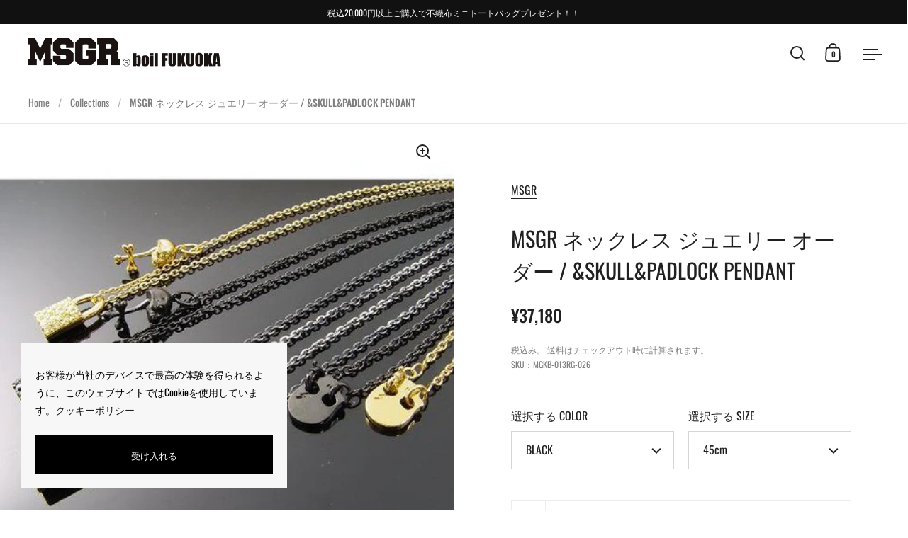

--- FILE ---
content_type: text/html; charset=utf-8
request_url: https://boil-fkc.com/products/cross-skull-padlock-pendant
body_size: 34853
content:
<!doctype html><html class="no-js" lang="ja" dir="ltr">
<head>

  <meta charset="utf-8">
  <meta name="viewport" content="width=device-width, initial-scale=1.0, height=device-height, minimum-scale=1.0">
  <meta http-equiv="X-UA-Compatible" content="IE=edge"><link rel="shortcut icon" href="//boil-fkc.com/cdn/shop/files/fav.png?crop=center&height=32&v=1641543874&width=32" type="image/png" /><title>MSGR ネックレス ジュエリー オーダー / &amp;SKULL&amp;PADLOCK PENDANT &ndash; boil FUKUOKA WEB STORE
</title><meta name="description" content="MGKB-013RG-026御予約を頂いてから3～4週間でお届けいたします !!受注生産の為、前金制とさせていただきます。ご入金の確認が取れ次第、商品の制作を開始致します。代金引換での決済、商品制作開始後のキャンセル・返品・交換はできませんのでご了承ください。～MSGR JEWELRY～全て、高純度925 SILVERで制作してます。日本の産地-山梨ジュエリーは約300年前からの歴史があります。山梨は国内のジュエリー出荷額の1/3を占めるほどのジュエリー産地であり、ジュエリーの素材である宝石の研磨・彫刻から、それを使ってジュエリーを作る貴金属加工まで、全ての行程がこの地で賄える、世界的にも珍しい集積産地です。そこに構える工房に依頼し">

<meta property="og:site_name" content="boil FUKUOKA WEB STORE">
<meta property="og:url" content="https://boil-fkc.com/products/cross-skull-padlock-pendant">
<meta property="og:title" content="MSGR ネックレス ジュエリー オーダー / &amp;SKULL&amp;PADLOCK PENDANT">
<meta property="og:type" content="product">
<meta property="og:description" content="MGKB-013RG-026御予約を頂いてから3～4週間でお届けいたします !!受注生産の為、前金制とさせていただきます。ご入金の確認が取れ次第、商品の制作を開始致します。代金引換での決済、商品制作開始後のキャンセル・返品・交換はできませんのでご了承ください。～MSGR JEWELRY～全て、高純度925 SILVERで制作してます。日本の産地-山梨ジュエリーは約300年前からの歴史があります。山梨は国内のジュエリー出荷額の1/3を占めるほどのジュエリー産地であり、ジュエリーの素材である宝石の研磨・彫刻から、それを使ってジュエリーを作る貴金属加工まで、全ての行程がこの地で賄える、世界的にも珍しい集積産地です。そこに構える工房に依頼し"><meta property="og:image" content="http://boil-fkc.com/cdn/shop/products/resize_image-90.jpg?v=1642494432">
  <meta property="og:image:secure_url" content="https://boil-fkc.com/cdn/shop/products/resize_image-90.jpg?v=1642494432">
  <meta property="og:image:width" content="500">
  <meta property="og:image:height" content="500"><meta property="og:price:amount" content="37,180">
  <meta property="og:price:currency" content="JPY"><meta name="twitter:site" content="@44boil"><meta name="twitter:card" content="summary_large_image">
<meta name="twitter:title" content="MSGR ネックレス ジュエリー オーダー / &amp;SKULL&amp;PADLOCK PENDANT">
<meta name="twitter:description" content="MGKB-013RG-026御予約を頂いてから3～4週間でお届けいたします !!受注生産の為、前金制とさせていただきます。ご入金の確認が取れ次第、商品の制作を開始致します。代金引換での決済、商品制作開始後のキャンセル・返品・交換はできませんのでご了承ください。～MSGR JEWELRY～全て、高純度925 SILVERで制作してます。日本の産地-山梨ジュエリーは約300年前からの歴史があります。山梨は国内のジュエリー出荷額の1/3を占めるほどのジュエリー産地であり、ジュエリーの素材である宝石の研磨・彫刻から、それを使ってジュエリーを作る貴金属加工まで、全ての行程がこの地で賄える、世界的にも珍しい集積産地です。そこに構える工房に依頼し"><script type="application/ld+json">
  [
    {
      "@context": "https://schema.org",
      "@type": "WebSite",
      "name": "boil FUKUOKA WEB STORE",
      "url": "https:\/\/boil-fkc.com"
    },
    {
      "@context": "https://schema.org",
      "@type": "Organization",
      "name": "boil FUKUOKA WEB STORE",
      "url": "https:\/\/boil-fkc.com"
    }
  ]
</script>

<script type="application/ld+json">
{
  "@context": "http://schema.org",
  "@type": "BreadcrumbList",
  "itemListElement": [
    {
      "@type": "ListItem",
      "position": 1,
      "name": "Home",
      "item": "https://boil-fkc.com"
    },{
        "@type": "ListItem",
        "position": 2,
        "name": "MSGR ネックレス ジュエリー オーダー \/ \u0026SKULL\u0026PADLOCK PENDANT",
        "item": "https://boil-fkc.com/products/cross-skull-padlock-pendant"
      }]
}
</script><script type="application/ld+json">
  {
    "@context": "http://schema.org",
    "@type": "Product",
    "name": "MSGR ネックレス ジュエリー オーダー \/ \u0026SKULL\u0026PADLOCK PENDANT",
    "url": "https:\/\/boil-fkc.com\/products\/cross-skull-padlock-pendant",
    "offers": [{
          "@type" : "Offer","sku": "MGKB-013RG-026","availability" : "http://schema.org/InStock",
          "price" : 37180.0,
          "priceCurrency" : "JPY",
          "url" : "https:\/\/boil-fkc.com\/products\/cross-skull-padlock-pendant?variant=39622650363982"
        },
{
          "@type" : "Offer","sku": "MGKB-013RG-026","availability" : "http://schema.org/InStock",
          "price" : 37180.0,
          "priceCurrency" : "JPY",
          "url" : "https:\/\/boil-fkc.com\/products\/cross-skull-padlock-pendant?variant=39622650396750"
        },
{
          "@type" : "Offer","sku": "MGKB-013RG-026","availability" : "http://schema.org/InStock",
          "price" : 37180.0,
          "priceCurrency" : "JPY",
          "url" : "https:\/\/boil-fkc.com\/products\/cross-skull-padlock-pendant?variant=39622650429518"
        }
],
    "brand": {
      "@type": "Brand",
      "name": "MSGR"
    },
    "description": "MGKB-013RG-026御予約を頂いてから3～4週間でお届けいたします !!受注生産の為、前金制とさせていただきます。ご入金の確認が取れ次第、商品の制作を開始致します。代金引換での決済、商品制作開始後のキャンセル・返品・交換はできませんのでご了承ください。～MSGR JEWELRY～全て、高純度925 SILVERで制作してます。日本の産地-山梨ジュエリーは約300年前からの歴史があります。山梨は国内のジュエリー出荷額の1\/3を占めるほどのジュエリー産地であり、ジュエリーの素材である宝石の研磨・彫刻から、それを使ってジュエリーを作る貴金属加工まで、全ての行程がこの地で賄える、世界的にも珍しい集積産地です。そこに構える工房に依頼しています。石には、キュービックジルコニアを使用しています。* ジルコニアにイットリウム、カルシウム、マグネシウム、ハフニウムなどを4 - 15%程度添加した安定化ジルコニアは、立方晶安定化ジルコニア、あるいは単に立方晶ジルコニア (cubic zirconia, CZ) と呼ばれる。立方晶ジルコニアは、モース硬度が8から8.5とコランダム(サファイヤ、ルビー)に次いで硬く、また、ダイヤモンドと同程度の高い屈折率を持つため、宝飾品に用いられている。金属元素の添加で赤、橙、青、緑、ピンク、琥珀色など様々な色のCZが得られる。※諸般の事情により、入荷が遅延する場合もございますので、ご了承ください。トップ部サイズ:南京錠\/ 縦1.8cm\/ 横1cmスカル\/ 縦1.8cm\/ 横9mm\n\u0026lt;ブランド紹介\u0026gt;\nデザイナーKNが1998年に立ち上げた日本のファッション・ストリート系アパレルブランド。ブランド名称の「MSGR」はMESSENGERの略称であり、「メッセンジャー」と呼ぶが、近年ではアルファベットのまま「エムエスジーアール」とも呼ぶ。 \nストリートの伝道者という意味を込めて名付けられたMSGR\/MESSENGERの言葉通り、多種多様な情報をいち早くキャッチし、アイテムに落とし込んでいくことを信条としている。ミリタリー、アウトドアスタイル、モード、トラディショナルの基本ディテールとストリート要素を融合させ、「虚構URBAN STREET STYLE」としてブランドの世界観を表現。",
    "category": "ACCESSORIES","sku": "MGKB-013RG-026",
    "image": {
      "@type": "ImageObject",
      "url": "https:\/\/boil-fkc.com\/cdn\/shop\/products\/resize_image-90.jpg?v=1642494432",
      "image": "https:\/\/boil-fkc.com\/cdn\/shop\/products\/resize_image-90.jpg?v=1642494432",
      "name": "MSGR ネックレス ジュエリー オーダー \/ \u0026SKULL\u0026PADLOCK PENDANT",
      "width": "500",
      "height": "500"
    }
  }
  </script><link rel="canonical" href="https://boil-fkc.com/products/cross-skull-padlock-pendant">

  <link rel="preconnect" href="https://cdn.shopify.com"><link rel="preconnect" href="https://fonts.shopifycdn.com" crossorigin><link href="//boil-fkc.com/cdn/shop/t/9/assets/theme.css?v=81725522526805438331721193263" as="style" rel="preload"><link href="//boil-fkc.com/cdn/shop/t/9/assets/section-header.css?v=107821480788610317671721193263" as="style" rel="preload"><link href="//boil-fkc.com/cdn/shop/t/9/assets/component-slider.css?v=8095672625576475451721193264" as="style" rel="preload"><link href="//boil-fkc.com/cdn/shop/t/9/assets/component-product-item.css?v=67732829052295125411721193263" as="style" rel="preload"><link href="//boil-fkc.com/cdn/shop/t/9/assets/section-main-product.css?v=12380318985682738211721193264" as="style" rel="preload"><link rel="preload" as="image" href="//boil-fkc.com/cdn/shop/products/resize_image-90.jpg?v=1642494432&width=480" imagesrcset="//boil-fkc.com/cdn/shop/products/resize_image-90.jpg?v=1642494432&width=240 240w,//boil-fkc.com/cdn/shop/products/resize_image-90.jpg?v=1642494432&width=360 360w,//boil-fkc.com/cdn/shop/products/resize_image-90.jpg?v=1642494432&width=420 420w,//boil-fkc.com/cdn/shop/products/resize_image-90.jpg?v=1642494432&width=480 480w" imagesizes="(max-width: 1024px) and (orientation: portrait) 100vw, (max-width: 768px) 100vw, 50vw"><link rel="preload" href="//boil-fkc.com/cdn/fonts/oswald/oswald_n4.7760ed7a63e536050f64bb0607ff70ce07a480bd.woff2" as="font" type="font/woff2" crossorigin><link rel="preload" href="//boil-fkc.com/cdn/fonts/oswald/oswald_n4.7760ed7a63e536050f64bb0607ff70ce07a480bd.woff2" as="font" type="font/woff2" crossorigin><style>



@font-face {
  font-family: Oswald;
  font-weight: 400;
  font-style: normal;
  font-display: swap;
  src: url("//boil-fkc.com/cdn/fonts/oswald/oswald_n4.7760ed7a63e536050f64bb0607ff70ce07a480bd.woff2") format("woff2"),
       url("//boil-fkc.com/cdn/fonts/oswald/oswald_n4.ae5e497f60fc686568afe76e9ff1872693c533e9.woff") format("woff");
}
@font-face {
  font-family: Oswald;
  font-weight: 400;
  font-style: normal;
  font-display: swap;
  src: url("//boil-fkc.com/cdn/fonts/oswald/oswald_n4.7760ed7a63e536050f64bb0607ff70ce07a480bd.woff2") format("woff2"),
       url("//boil-fkc.com/cdn/fonts/oswald/oswald_n4.ae5e497f60fc686568afe76e9ff1872693c533e9.woff") format("woff");
}
@font-face {
  font-family: Oswald;
  font-weight: 500;
  font-style: normal;
  font-display: swap;
  src: url("//boil-fkc.com/cdn/fonts/oswald/oswald_n5.8ad4910bfdb43e150746ef7aa67f3553e3abe8e2.woff2") format("woff2"),
       url("//boil-fkc.com/cdn/fonts/oswald/oswald_n5.93ee52108163c48c91111cf33b0a57021467b66e.woff") format("woff");
}
</style>
<style>

  :root {

    /* Main color scheme */

    --main-text: #202020;
    --main-text-hover: rgba(32, 32, 32, 0.82);
    --main-text-foreground: #fff;
    
    --main-background: #ffffff;
    --main-background-secondary: rgba(32, 32, 32, 0.18);
    --main-background-third: rgba(32, 32, 32, 0.03);
    --main-borders: rgba(32, 32, 32, 0.08);
    --grid-borders: rgba(32, 32, 32, 0.1);

    /* Header & sidebars color scheme */
    
    --header-text: #202020;
    --header-text-foreground: #fff;
    
    --header-background: #ffffff;
    --header-background-secondary: rgba(32, 32, 32, 0.18);
    --header-borders: rgba(32, 32, 32, 0.08);
    --header-grid-borders: rgba(32, 32, 32, 0.1);/* Footer color scheme */

    --footer-text: ;
    --footer-text-foreground: #fff;
    
    --footer-background: ;
    --footer-background-secondary: ;
    --footer-borders: ;

    --grid-image-padding: 10%;
    --grid-image-background: rgba(0,0,0,0);

    /* Buttons radius */

    --buttons-radius: 0px;

    /* Font variables */

    --font-stack-headings: Oswald, sans-serif;
    --font-weight-headings: 400;
    --font-style-headings: normal;

    --font-stack-body: Oswald, sans-serif;
    --font-weight-body: 400;--font-weight-body-bold: 500;--font-style-body: normal;

    --base-headings-size: 50;
    --base-headings-line: 1.5;
    --base-body-size: 16;
    --base-body-line: 1.8;

  }

  select, .regular-select-cover, .facets__disclosure:after {
    background-image: url("data:image/svg+xml,%0A%3Csvg width='14' height='9' viewBox='0 0 14 9' fill='none' xmlns='http://www.w3.org/2000/svg'%3E%3Cpath d='M8.42815 7.47604L7.01394 8.89025L0.528658 2.40497L1.94287 0.990753L8.42815 7.47604Z' fill='rgb(32, 32, 32)'/%3E%3Cpath d='M6.98591 8.89025L5.5717 7.47604L12.057 0.990755L13.4712 2.40497L6.98591 8.89025Z' fill='rgb(32, 32, 32)'/%3E%3C/svg%3E%0A");
  }sidebar-drawer {
    --main-text: #000000;
    --main-text-foreground: #fff;
    --main-background-secondary: rgba(0, 0, 0, 0.18);
    --main-borders: rgba(0, 0, 0, 0.08);
    }
    sidebar-drawer select, sidebar-drawer .regular-select-cover, sidebar-drawer .facets__disclosure:after {
      background-image: url("data:image/svg+xml,%0A%3Csvg width='14' height='9' viewBox='0 0 14 9' fill='none' xmlns='http://www.w3.org/2000/svg'%3E%3Cpath d='M8.42815 7.47604L7.01394 8.89025L0.528658 2.40497L1.94287 0.990753L8.42815 7.47604Z' fill='rgb(0, 0, 0)'/%3E%3Cpath d='M6.98591 8.89025L5.5717 7.47604L12.057 0.990755L13.4712 2.40497L6.98591 8.89025Z' fill='rgb(0, 0, 0)'/%3E%3C/svg%3E%0A");
    }</style><link href="//boil-fkc.com/cdn/shop/t/9/assets/theme.css?v=81725522526805438331721193263" rel="stylesheet" type="text/css" media="all" />

  <script>window.performance && window.performance.mark && window.performance.mark('shopify.content_for_header.start');</script><meta name="google-site-verification" content="Ir2tarL3EoUV2r_HnCAIFJY3O8AkaVHsAmh1EWeK60E">
<meta name="facebook-domain-verification" content="dxmux6j31xj05uylqc9l9jqpdq9i6t">
<meta name="facebook-domain-verification" content="z6mqgxd850hexds67iwjbclv1qgo7c">
<meta id="shopify-digital-wallet" name="shopify-digital-wallet" content="/55137108046/digital_wallets/dialog">
<meta name="shopify-checkout-api-token" content="ce50f369cfb618c09cc97defa471cd04">
<link rel="alternate" type="application/json+oembed" href="https://boil-fkc.com/products/cross-skull-padlock-pendant.oembed">
<script async="async" src="/checkouts/internal/preloads.js?locale=ja-JP"></script>
<link rel="preconnect" href="https://shop.app" crossorigin="anonymous">
<script async="async" src="https://shop.app/checkouts/internal/preloads.js?locale=ja-JP&shop_id=55137108046" crossorigin="anonymous"></script>
<script id="apple-pay-shop-capabilities" type="application/json">{"shopId":55137108046,"countryCode":"JP","currencyCode":"JPY","merchantCapabilities":["supports3DS"],"merchantId":"gid:\/\/shopify\/Shop\/55137108046","merchantName":"boil FUKUOKA WEB STORE","requiredBillingContactFields":["postalAddress","email","phone"],"requiredShippingContactFields":["postalAddress","email","phone"],"shippingType":"shipping","supportedNetworks":["visa","masterCard","amex","jcb","discover"],"total":{"type":"pending","label":"boil FUKUOKA WEB STORE","amount":"1.00"},"shopifyPaymentsEnabled":true,"supportsSubscriptions":true}</script>
<script id="shopify-features" type="application/json">{"accessToken":"ce50f369cfb618c09cc97defa471cd04","betas":["rich-media-storefront-analytics"],"domain":"boil-fkc.com","predictiveSearch":false,"shopId":55137108046,"locale":"ja"}</script>
<script>var Shopify = Shopify || {};
Shopify.shop = "boil-fkc.myshopify.com";
Shopify.locale = "ja";
Shopify.currency = {"active":"JPY","rate":"1.0"};
Shopify.country = "JP";
Shopify.theme = {"name":"boil-fkc.com\/main","id":131304652878,"schema_name":"Split","schema_version":"4.1.1","theme_store_id":null,"role":"main"};
Shopify.theme.handle = "null";
Shopify.theme.style = {"id":null,"handle":null};
Shopify.cdnHost = "boil-fkc.com/cdn";
Shopify.routes = Shopify.routes || {};
Shopify.routes.root = "/";</script>
<script type="module">!function(o){(o.Shopify=o.Shopify||{}).modules=!0}(window);</script>
<script>!function(o){function n(){var o=[];function n(){o.push(Array.prototype.slice.apply(arguments))}return n.q=o,n}var t=o.Shopify=o.Shopify||{};t.loadFeatures=n(),t.autoloadFeatures=n()}(window);</script>
<script>
  window.ShopifyPay = window.ShopifyPay || {};
  window.ShopifyPay.apiHost = "shop.app\/pay";
  window.ShopifyPay.redirectState = null;
</script>
<script id="shop-js-analytics" type="application/json">{"pageType":"product"}</script>
<script defer="defer" async type="module" src="//boil-fkc.com/cdn/shopifycloud/shop-js/modules/v2/client.init-shop-cart-sync_CZKilf07.ja.esm.js"></script>
<script defer="defer" async type="module" src="//boil-fkc.com/cdn/shopifycloud/shop-js/modules/v2/chunk.common_rlhnONO2.esm.js"></script>
<script type="module">
  await import("//boil-fkc.com/cdn/shopifycloud/shop-js/modules/v2/client.init-shop-cart-sync_CZKilf07.ja.esm.js");
await import("//boil-fkc.com/cdn/shopifycloud/shop-js/modules/v2/chunk.common_rlhnONO2.esm.js");

  window.Shopify.SignInWithShop?.initShopCartSync?.({"fedCMEnabled":true,"windoidEnabled":true});

</script>
<script>
  window.Shopify = window.Shopify || {};
  if (!window.Shopify.featureAssets) window.Shopify.featureAssets = {};
  window.Shopify.featureAssets['shop-js'] = {"shop-cart-sync":["modules/v2/client.shop-cart-sync_BwCHLH8C.ja.esm.js","modules/v2/chunk.common_rlhnONO2.esm.js"],"init-fed-cm":["modules/v2/client.init-fed-cm_CQXj6EwP.ja.esm.js","modules/v2/chunk.common_rlhnONO2.esm.js"],"shop-button":["modules/v2/client.shop-button_B7JE2zCc.ja.esm.js","modules/v2/chunk.common_rlhnONO2.esm.js"],"init-windoid":["modules/v2/client.init-windoid_DQ9csUH7.ja.esm.js","modules/v2/chunk.common_rlhnONO2.esm.js"],"shop-cash-offers":["modules/v2/client.shop-cash-offers_DxEVlT9h.ja.esm.js","modules/v2/chunk.common_rlhnONO2.esm.js","modules/v2/chunk.modal_BI56FOb0.esm.js"],"shop-toast-manager":["modules/v2/client.shop-toast-manager_BE8_-kNb.ja.esm.js","modules/v2/chunk.common_rlhnONO2.esm.js"],"init-shop-email-lookup-coordinator":["modules/v2/client.init-shop-email-lookup-coordinator_BgbPPTAQ.ja.esm.js","modules/v2/chunk.common_rlhnONO2.esm.js"],"pay-button":["modules/v2/client.pay-button_hoKCMeMC.ja.esm.js","modules/v2/chunk.common_rlhnONO2.esm.js"],"avatar":["modules/v2/client.avatar_BTnouDA3.ja.esm.js"],"init-shop-cart-sync":["modules/v2/client.init-shop-cart-sync_CZKilf07.ja.esm.js","modules/v2/chunk.common_rlhnONO2.esm.js"],"shop-login-button":["modules/v2/client.shop-login-button_BXDQHqjj.ja.esm.js","modules/v2/chunk.common_rlhnONO2.esm.js","modules/v2/chunk.modal_BI56FOb0.esm.js"],"init-customer-accounts-sign-up":["modules/v2/client.init-customer-accounts-sign-up_C3NeUvFd.ja.esm.js","modules/v2/client.shop-login-button_BXDQHqjj.ja.esm.js","modules/v2/chunk.common_rlhnONO2.esm.js","modules/v2/chunk.modal_BI56FOb0.esm.js"],"init-shop-for-new-customer-accounts":["modules/v2/client.init-shop-for-new-customer-accounts_D-v2xi0b.ja.esm.js","modules/v2/client.shop-login-button_BXDQHqjj.ja.esm.js","modules/v2/chunk.common_rlhnONO2.esm.js","modules/v2/chunk.modal_BI56FOb0.esm.js"],"init-customer-accounts":["modules/v2/client.init-customer-accounts_Cciaq_Mb.ja.esm.js","modules/v2/client.shop-login-button_BXDQHqjj.ja.esm.js","modules/v2/chunk.common_rlhnONO2.esm.js","modules/v2/chunk.modal_BI56FOb0.esm.js"],"shop-follow-button":["modules/v2/client.shop-follow-button_CM9l58Wl.ja.esm.js","modules/v2/chunk.common_rlhnONO2.esm.js","modules/v2/chunk.modal_BI56FOb0.esm.js"],"lead-capture":["modules/v2/client.lead-capture_oVhdpGxe.ja.esm.js","modules/v2/chunk.common_rlhnONO2.esm.js","modules/v2/chunk.modal_BI56FOb0.esm.js"],"checkout-modal":["modules/v2/client.checkout-modal_BbgmKIDX.ja.esm.js","modules/v2/chunk.common_rlhnONO2.esm.js","modules/v2/chunk.modal_BI56FOb0.esm.js"],"shop-login":["modules/v2/client.shop-login_BRorRhgW.ja.esm.js","modules/v2/chunk.common_rlhnONO2.esm.js","modules/v2/chunk.modal_BI56FOb0.esm.js"],"payment-terms":["modules/v2/client.payment-terms_Ba4TR13R.ja.esm.js","modules/v2/chunk.common_rlhnONO2.esm.js","modules/v2/chunk.modal_BI56FOb0.esm.js"]};
</script>
<script>(function() {
  var isLoaded = false;
  function asyncLoad() {
    if (isLoaded) return;
    isLoaded = true;
    var urls = ["https:\/\/instafeed.nfcube.com\/cdn\/5941a8f6c09ae16417b1240a8b0ce77e.js?shop=boil-fkc.myshopify.com","https:\/\/gdprcdn.b-cdn.net\/js\/gdpr_cookie_consent.min.js?shop=boil-fkc.myshopify.com"];
    for (var i = 0; i < urls.length; i++) {
      var s = document.createElement('script');
      s.type = 'text/javascript';
      s.async = true;
      s.src = urls[i];
      var x = document.getElementsByTagName('script')[0];
      x.parentNode.insertBefore(s, x);
    }
  };
  if(window.attachEvent) {
    window.attachEvent('onload', asyncLoad);
  } else {
    window.addEventListener('load', asyncLoad, false);
  }
})();</script>
<script id="__st">var __st={"a":55137108046,"offset":32400,"reqid":"07ea612e-b882-4eaa-b04b-d14a20d16191-1768970410","pageurl":"boil-fkc.com\/products\/cross-skull-padlock-pendant","u":"586bd6d36e43","p":"product","rtyp":"product","rid":6688823935054};</script>
<script>window.ShopifyPaypalV4VisibilityTracking = true;</script>
<script id="captcha-bootstrap">!function(){'use strict';const t='contact',e='account',n='new_comment',o=[[t,t],['blogs',n],['comments',n],[t,'customer']],c=[[e,'customer_login'],[e,'guest_login'],[e,'recover_customer_password'],[e,'create_customer']],r=t=>t.map((([t,e])=>`form[action*='/${t}']:not([data-nocaptcha='true']) input[name='form_type'][value='${e}']`)).join(','),a=t=>()=>t?[...document.querySelectorAll(t)].map((t=>t.form)):[];function s(){const t=[...o],e=r(t);return a(e)}const i='password',u='form_key',d=['recaptcha-v3-token','g-recaptcha-response','h-captcha-response',i],f=()=>{try{return window.sessionStorage}catch{return}},m='__shopify_v',_=t=>t.elements[u];function p(t,e,n=!1){try{const o=window.sessionStorage,c=JSON.parse(o.getItem(e)),{data:r}=function(t){const{data:e,action:n}=t;return t[m]||n?{data:e,action:n}:{data:t,action:n}}(c);for(const[e,n]of Object.entries(r))t.elements[e]&&(t.elements[e].value=n);n&&o.removeItem(e)}catch(o){console.error('form repopulation failed',{error:o})}}const l='form_type',E='cptcha';function T(t){t.dataset[E]=!0}const w=window,h=w.document,L='Shopify',v='ce_forms',y='captcha';let A=!1;((t,e)=>{const n=(g='f06e6c50-85a8-45c8-87d0-21a2b65856fe',I='https://cdn.shopify.com/shopifycloud/storefront-forms-hcaptcha/ce_storefront_forms_captcha_hcaptcha.v1.5.2.iife.js',D={infoText:'hCaptchaによる保護',privacyText:'プライバシー',termsText:'利用規約'},(t,e,n)=>{const o=w[L][v],c=o.bindForm;if(c)return c(t,g,e,D).then(n);var r;o.q.push([[t,g,e,D],n]),r=I,A||(h.body.append(Object.assign(h.createElement('script'),{id:'captcha-provider',async:!0,src:r})),A=!0)});var g,I,D;w[L]=w[L]||{},w[L][v]=w[L][v]||{},w[L][v].q=[],w[L][y]=w[L][y]||{},w[L][y].protect=function(t,e){n(t,void 0,e),T(t)},Object.freeze(w[L][y]),function(t,e,n,w,h,L){const[v,y,A,g]=function(t,e,n){const i=e?o:[],u=t?c:[],d=[...i,...u],f=r(d),m=r(i),_=r(d.filter((([t,e])=>n.includes(e))));return[a(f),a(m),a(_),s()]}(w,h,L),I=t=>{const e=t.target;return e instanceof HTMLFormElement?e:e&&e.form},D=t=>v().includes(t);t.addEventListener('submit',(t=>{const e=I(t);if(!e)return;const n=D(e)&&!e.dataset.hcaptchaBound&&!e.dataset.recaptchaBound,o=_(e),c=g().includes(e)&&(!o||!o.value);(n||c)&&t.preventDefault(),c&&!n&&(function(t){try{if(!f())return;!function(t){const e=f();if(!e)return;const n=_(t);if(!n)return;const o=n.value;o&&e.removeItem(o)}(t);const e=Array.from(Array(32),(()=>Math.random().toString(36)[2])).join('');!function(t,e){_(t)||t.append(Object.assign(document.createElement('input'),{type:'hidden',name:u})),t.elements[u].value=e}(t,e),function(t,e){const n=f();if(!n)return;const o=[...t.querySelectorAll(`input[type='${i}']`)].map((({name:t})=>t)),c=[...d,...o],r={};for(const[a,s]of new FormData(t).entries())c.includes(a)||(r[a]=s);n.setItem(e,JSON.stringify({[m]:1,action:t.action,data:r}))}(t,e)}catch(e){console.error('failed to persist form',e)}}(e),e.submit())}));const S=(t,e)=>{t&&!t.dataset[E]&&(n(t,e.some((e=>e===t))),T(t))};for(const o of['focusin','change'])t.addEventListener(o,(t=>{const e=I(t);D(e)&&S(e,y())}));const B=e.get('form_key'),M=e.get(l),P=B&&M;t.addEventListener('DOMContentLoaded',(()=>{const t=y();if(P)for(const e of t)e.elements[l].value===M&&p(e,B);[...new Set([...A(),...v().filter((t=>'true'===t.dataset.shopifyCaptcha))])].forEach((e=>S(e,t)))}))}(h,new URLSearchParams(w.location.search),n,t,e,['guest_login'])})(!1,!0)}();</script>
<script integrity="sha256-4kQ18oKyAcykRKYeNunJcIwy7WH5gtpwJnB7kiuLZ1E=" data-source-attribution="shopify.loadfeatures" defer="defer" src="//boil-fkc.com/cdn/shopifycloud/storefront/assets/storefront/load_feature-a0a9edcb.js" crossorigin="anonymous"></script>
<script crossorigin="anonymous" defer="defer" src="//boil-fkc.com/cdn/shopifycloud/storefront/assets/shopify_pay/storefront-65b4c6d7.js?v=20250812"></script>
<script data-source-attribution="shopify.dynamic_checkout.dynamic.init">var Shopify=Shopify||{};Shopify.PaymentButton=Shopify.PaymentButton||{isStorefrontPortableWallets:!0,init:function(){window.Shopify.PaymentButton.init=function(){};var t=document.createElement("script");t.src="https://boil-fkc.com/cdn/shopifycloud/portable-wallets/latest/portable-wallets.ja.js",t.type="module",document.head.appendChild(t)}};
</script>
<script data-source-attribution="shopify.dynamic_checkout.buyer_consent">
  function portableWalletsHideBuyerConsent(e){var t=document.getElementById("shopify-buyer-consent"),n=document.getElementById("shopify-subscription-policy-button");t&&n&&(t.classList.add("hidden"),t.setAttribute("aria-hidden","true"),n.removeEventListener("click",e))}function portableWalletsShowBuyerConsent(e){var t=document.getElementById("shopify-buyer-consent"),n=document.getElementById("shopify-subscription-policy-button");t&&n&&(t.classList.remove("hidden"),t.removeAttribute("aria-hidden"),n.addEventListener("click",e))}window.Shopify?.PaymentButton&&(window.Shopify.PaymentButton.hideBuyerConsent=portableWalletsHideBuyerConsent,window.Shopify.PaymentButton.showBuyerConsent=portableWalletsShowBuyerConsent);
</script>
<script data-source-attribution="shopify.dynamic_checkout.cart.bootstrap">document.addEventListener("DOMContentLoaded",(function(){function t(){return document.querySelector("shopify-accelerated-checkout-cart, shopify-accelerated-checkout")}if(t())Shopify.PaymentButton.init();else{new MutationObserver((function(e,n){t()&&(Shopify.PaymentButton.init(),n.disconnect())})).observe(document.body,{childList:!0,subtree:!0})}}));
</script>
<link id="shopify-accelerated-checkout-styles" rel="stylesheet" media="screen" href="https://boil-fkc.com/cdn/shopifycloud/portable-wallets/latest/accelerated-checkout-backwards-compat.css" crossorigin="anonymous">
<style id="shopify-accelerated-checkout-cart">
        #shopify-buyer-consent {
  margin-top: 1em;
  display: inline-block;
  width: 100%;
}

#shopify-buyer-consent.hidden {
  display: none;
}

#shopify-subscription-policy-button {
  background: none;
  border: none;
  padding: 0;
  text-decoration: underline;
  font-size: inherit;
  cursor: pointer;
}

#shopify-subscription-policy-button::before {
  box-shadow: none;
}

      </style>

<script>window.performance && window.performance.mark && window.performance.mark('shopify.content_for_header.end');</script>

  <script>
    const rbi = [];
    const ribSetSize = (img) => {
      if ( img.offsetWidth / parseInt(img.dataset.ratio) < img.offsetHeight ) {
        img.setAttribute('sizes', `${Math.ceil(img.offsetHeight * parseInt(img.dataset.ratio))}px`);
      } else {
        img.setAttribute('sizes', `${Math.ceil(img.offsetWidth)}px`);
      }
    }
    function debounce(fn, wait) {
      let t;
      return (...args) => {
        clearTimeout(t);
        t = setTimeout(() => fn.apply(this, args), wait);
      };
    }
    window.KEYCODES = {
      TAB: 9,
      ESC: 27,
      DOWN: 40,
      RIGHT: 39,
      UP: 38,
      LEFT: 37,
      RETURN: 13
    };
    window.addEventListener('resize', debounce(()=>{
      for ( let img of rbi ) {
        ribSetSize(img);
      }
    }, 250));
  </script>

  <script>
    const ProductHeaderHelper = productSelector => {
      const originalHeader = document.querySelector(`${productSelector} .product-header`);
      let duplicateHeader = document.createElement('div');
      duplicateHeader.classList = 'product-header product-header--mobile';
      duplicateHeader.innerHTML = document.querySelector(`${productSelector} product-header`).innerHTML;
      duplicateHeader.querySelector('.price-reviews').id = "";
      document.querySelector(`${productSelector}`).prepend(duplicateHeader);
      const headerObserver = new MutationObserver(mutations=>{
        for ( const mutation of mutations ) {
          duplicateHeader.innerHTML = originalHeader.innerHTML;
        }
      });
      headerObserver.observe(originalHeader,{ attributes: false, childList: true, subtree: true })
    }
  </script><noscript>
    <link rel="stylesheet" href="//boil-fkc.com/cdn/shop/t/9/assets/theme-noscript.css?v=78259120545182003951721193263">
  </noscript>

  <script src="//boil-fkc.com/cdn/shop/t/9/assets/component-video-background.js?v=144337521800850417181721193264" defer></script>

<link href="https://monorail-edge.shopifysvc.com" rel="dns-prefetch">
<script>(function(){if ("sendBeacon" in navigator && "performance" in window) {try {var session_token_from_headers = performance.getEntriesByType('navigation')[0].serverTiming.find(x => x.name == '_s').description;} catch {var session_token_from_headers = undefined;}var session_cookie_matches = document.cookie.match(/_shopify_s=([^;]*)/);var session_token_from_cookie = session_cookie_matches && session_cookie_matches.length === 2 ? session_cookie_matches[1] : "";var session_token = session_token_from_headers || session_token_from_cookie || "";function handle_abandonment_event(e) {var entries = performance.getEntries().filter(function(entry) {return /monorail-edge.shopifysvc.com/.test(entry.name);});if (!window.abandonment_tracked && entries.length === 0) {window.abandonment_tracked = true;var currentMs = Date.now();var navigation_start = performance.timing.navigationStart;var payload = {shop_id: 55137108046,url: window.location.href,navigation_start,duration: currentMs - navigation_start,session_token,page_type: "product"};window.navigator.sendBeacon("https://monorail-edge.shopifysvc.com/v1/produce", JSON.stringify({schema_id: "online_store_buyer_site_abandonment/1.1",payload: payload,metadata: {event_created_at_ms: currentMs,event_sent_at_ms: currentMs}}));}}window.addEventListener('pagehide', handle_abandonment_event);}}());</script>
<script id="web-pixels-manager-setup">(function e(e,d,r,n,o){if(void 0===o&&(o={}),!Boolean(null===(a=null===(i=window.Shopify)||void 0===i?void 0:i.analytics)||void 0===a?void 0:a.replayQueue)){var i,a;window.Shopify=window.Shopify||{};var t=window.Shopify;t.analytics=t.analytics||{};var s=t.analytics;s.replayQueue=[],s.publish=function(e,d,r){return s.replayQueue.push([e,d,r]),!0};try{self.performance.mark("wpm:start")}catch(e){}var l=function(){var e={modern:/Edge?\/(1{2}[4-9]|1[2-9]\d|[2-9]\d{2}|\d{4,})\.\d+(\.\d+|)|Firefox\/(1{2}[4-9]|1[2-9]\d|[2-9]\d{2}|\d{4,})\.\d+(\.\d+|)|Chrom(ium|e)\/(9{2}|\d{3,})\.\d+(\.\d+|)|(Maci|X1{2}).+ Version\/(15\.\d+|(1[6-9]|[2-9]\d|\d{3,})\.\d+)([,.]\d+|)( \(\w+\)|)( Mobile\/\w+|) Safari\/|Chrome.+OPR\/(9{2}|\d{3,})\.\d+\.\d+|(CPU[ +]OS|iPhone[ +]OS|CPU[ +]iPhone|CPU IPhone OS|CPU iPad OS)[ +]+(15[._]\d+|(1[6-9]|[2-9]\d|\d{3,})[._]\d+)([._]\d+|)|Android:?[ /-](13[3-9]|1[4-9]\d|[2-9]\d{2}|\d{4,})(\.\d+|)(\.\d+|)|Android.+Firefox\/(13[5-9]|1[4-9]\d|[2-9]\d{2}|\d{4,})\.\d+(\.\d+|)|Android.+Chrom(ium|e)\/(13[3-9]|1[4-9]\d|[2-9]\d{2}|\d{4,})\.\d+(\.\d+|)|SamsungBrowser\/([2-9]\d|\d{3,})\.\d+/,legacy:/Edge?\/(1[6-9]|[2-9]\d|\d{3,})\.\d+(\.\d+|)|Firefox\/(5[4-9]|[6-9]\d|\d{3,})\.\d+(\.\d+|)|Chrom(ium|e)\/(5[1-9]|[6-9]\d|\d{3,})\.\d+(\.\d+|)([\d.]+$|.*Safari\/(?![\d.]+ Edge\/[\d.]+$))|(Maci|X1{2}).+ Version\/(10\.\d+|(1[1-9]|[2-9]\d|\d{3,})\.\d+)([,.]\d+|)( \(\w+\)|)( Mobile\/\w+|) Safari\/|Chrome.+OPR\/(3[89]|[4-9]\d|\d{3,})\.\d+\.\d+|(CPU[ +]OS|iPhone[ +]OS|CPU[ +]iPhone|CPU IPhone OS|CPU iPad OS)[ +]+(10[._]\d+|(1[1-9]|[2-9]\d|\d{3,})[._]\d+)([._]\d+|)|Android:?[ /-](13[3-9]|1[4-9]\d|[2-9]\d{2}|\d{4,})(\.\d+|)(\.\d+|)|Mobile Safari.+OPR\/([89]\d|\d{3,})\.\d+\.\d+|Android.+Firefox\/(13[5-9]|1[4-9]\d|[2-9]\d{2}|\d{4,})\.\d+(\.\d+|)|Android.+Chrom(ium|e)\/(13[3-9]|1[4-9]\d|[2-9]\d{2}|\d{4,})\.\d+(\.\d+|)|Android.+(UC? ?Browser|UCWEB|U3)[ /]?(15\.([5-9]|\d{2,})|(1[6-9]|[2-9]\d|\d{3,})\.\d+)\.\d+|SamsungBrowser\/(5\.\d+|([6-9]|\d{2,})\.\d+)|Android.+MQ{2}Browser\/(14(\.(9|\d{2,})|)|(1[5-9]|[2-9]\d|\d{3,})(\.\d+|))(\.\d+|)|K[Aa][Ii]OS\/(3\.\d+|([4-9]|\d{2,})\.\d+)(\.\d+|)/},d=e.modern,r=e.legacy,n=navigator.userAgent;return n.match(d)?"modern":n.match(r)?"legacy":"unknown"}(),u="modern"===l?"modern":"legacy",c=(null!=n?n:{modern:"",legacy:""})[u],f=function(e){return[e.baseUrl,"/wpm","/b",e.hashVersion,"modern"===e.buildTarget?"m":"l",".js"].join("")}({baseUrl:d,hashVersion:r,buildTarget:u}),m=function(e){var d=e.version,r=e.bundleTarget,n=e.surface,o=e.pageUrl,i=e.monorailEndpoint;return{emit:function(e){var a=e.status,t=e.errorMsg,s=(new Date).getTime(),l=JSON.stringify({metadata:{event_sent_at_ms:s},events:[{schema_id:"web_pixels_manager_load/3.1",payload:{version:d,bundle_target:r,page_url:o,status:a,surface:n,error_msg:t},metadata:{event_created_at_ms:s}}]});if(!i)return console&&console.warn&&console.warn("[Web Pixels Manager] No Monorail endpoint provided, skipping logging."),!1;try{return self.navigator.sendBeacon.bind(self.navigator)(i,l)}catch(e){}var u=new XMLHttpRequest;try{return u.open("POST",i,!0),u.setRequestHeader("Content-Type","text/plain"),u.send(l),!0}catch(e){return console&&console.warn&&console.warn("[Web Pixels Manager] Got an unhandled error while logging to Monorail."),!1}}}}({version:r,bundleTarget:l,surface:e.surface,pageUrl:self.location.href,monorailEndpoint:e.monorailEndpoint});try{o.browserTarget=l,function(e){var d=e.src,r=e.async,n=void 0===r||r,o=e.onload,i=e.onerror,a=e.sri,t=e.scriptDataAttributes,s=void 0===t?{}:t,l=document.createElement("script"),u=document.querySelector("head"),c=document.querySelector("body");if(l.async=n,l.src=d,a&&(l.integrity=a,l.crossOrigin="anonymous"),s)for(var f in s)if(Object.prototype.hasOwnProperty.call(s,f))try{l.dataset[f]=s[f]}catch(e){}if(o&&l.addEventListener("load",o),i&&l.addEventListener("error",i),u)u.appendChild(l);else{if(!c)throw new Error("Did not find a head or body element to append the script");c.appendChild(l)}}({src:f,async:!0,onload:function(){if(!function(){var e,d;return Boolean(null===(d=null===(e=window.Shopify)||void 0===e?void 0:e.analytics)||void 0===d?void 0:d.initialized)}()){var d=window.webPixelsManager.init(e)||void 0;if(d){var r=window.Shopify.analytics;r.replayQueue.forEach((function(e){var r=e[0],n=e[1],o=e[2];d.publishCustomEvent(r,n,o)})),r.replayQueue=[],r.publish=d.publishCustomEvent,r.visitor=d.visitor,r.initialized=!0}}},onerror:function(){return m.emit({status:"failed",errorMsg:"".concat(f," has failed to load")})},sri:function(e){var d=/^sha384-[A-Za-z0-9+/=]+$/;return"string"==typeof e&&d.test(e)}(c)?c:"",scriptDataAttributes:o}),m.emit({status:"loading"})}catch(e){m.emit({status:"failed",errorMsg:(null==e?void 0:e.message)||"Unknown error"})}}})({shopId: 55137108046,storefrontBaseUrl: "https://boil-fkc.com",extensionsBaseUrl: "https://extensions.shopifycdn.com/cdn/shopifycloud/web-pixels-manager",monorailEndpoint: "https://monorail-edge.shopifysvc.com/unstable/produce_batch",surface: "storefront-renderer",enabledBetaFlags: ["2dca8a86"],webPixelsConfigList: [{"id":"340394062","configuration":"{\"config\":\"{\\\"pixel_id\\\":\\\"G-NGZXT71M54\\\",\\\"target_country\\\":\\\"JP\\\",\\\"gtag_events\\\":[{\\\"type\\\":\\\"begin_checkout\\\",\\\"action_label\\\":\\\"G-NGZXT71M54\\\"},{\\\"type\\\":\\\"search\\\",\\\"action_label\\\":\\\"G-NGZXT71M54\\\"},{\\\"type\\\":\\\"view_item\\\",\\\"action_label\\\":[\\\"G-NGZXT71M54\\\",\\\"MC-D7YWRMXCSW\\\"]},{\\\"type\\\":\\\"purchase\\\",\\\"action_label\\\":[\\\"G-NGZXT71M54\\\",\\\"MC-D7YWRMXCSW\\\"]},{\\\"type\\\":\\\"page_view\\\",\\\"action_label\\\":[\\\"G-NGZXT71M54\\\",\\\"MC-D7YWRMXCSW\\\"]},{\\\"type\\\":\\\"add_payment_info\\\",\\\"action_label\\\":\\\"G-NGZXT71M54\\\"},{\\\"type\\\":\\\"add_to_cart\\\",\\\"action_label\\\":\\\"G-NGZXT71M54\\\"}],\\\"enable_monitoring_mode\\\":false}\"}","eventPayloadVersion":"v1","runtimeContext":"OPEN","scriptVersion":"b2a88bafab3e21179ed38636efcd8a93","type":"APP","apiClientId":1780363,"privacyPurposes":[],"dataSharingAdjustments":{"protectedCustomerApprovalScopes":["read_customer_address","read_customer_email","read_customer_name","read_customer_personal_data","read_customer_phone"]}},{"id":"131825742","configuration":"{\"pixel_id\":\"514835680441568\",\"pixel_type\":\"facebook_pixel\",\"metaapp_system_user_token\":\"-\"}","eventPayloadVersion":"v1","runtimeContext":"OPEN","scriptVersion":"ca16bc87fe92b6042fbaa3acc2fbdaa6","type":"APP","apiClientId":2329312,"privacyPurposes":["ANALYTICS","MARKETING","SALE_OF_DATA"],"dataSharingAdjustments":{"protectedCustomerApprovalScopes":["read_customer_address","read_customer_email","read_customer_name","read_customer_personal_data","read_customer_phone"]}},{"id":"shopify-app-pixel","configuration":"{}","eventPayloadVersion":"v1","runtimeContext":"STRICT","scriptVersion":"0450","apiClientId":"shopify-pixel","type":"APP","privacyPurposes":["ANALYTICS","MARKETING"]},{"id":"shopify-custom-pixel","eventPayloadVersion":"v1","runtimeContext":"LAX","scriptVersion":"0450","apiClientId":"shopify-pixel","type":"CUSTOM","privacyPurposes":["ANALYTICS","MARKETING"]}],isMerchantRequest: false,initData: {"shop":{"name":"boil FUKUOKA WEB STORE","paymentSettings":{"currencyCode":"JPY"},"myshopifyDomain":"boil-fkc.myshopify.com","countryCode":"JP","storefrontUrl":"https:\/\/boil-fkc.com"},"customer":null,"cart":null,"checkout":null,"productVariants":[{"price":{"amount":37180.0,"currencyCode":"JPY"},"product":{"title":"MSGR ネックレス ジュエリー オーダー \/ \u0026SKULL\u0026PADLOCK PENDANT","vendor":"MSGR","id":"6688823935054","untranslatedTitle":"MSGR ネックレス ジュエリー オーダー \/ \u0026SKULL\u0026PADLOCK PENDANT","url":"\/products\/cross-skull-padlock-pendant","type":"ACCESSORIES"},"id":"39622650363982","image":{"src":"\/\/boil-fkc.com\/cdn\/shop\/products\/resize_image-90.jpg?v=1642494432"},"sku":"MGKB-013RG-026","title":"BLACK \/ 45cm","untranslatedTitle":"BLACK \/ 45cm"},{"price":{"amount":37180.0,"currencyCode":"JPY"},"product":{"title":"MSGR ネックレス ジュエリー オーダー \/ \u0026SKULL\u0026PADLOCK PENDANT","vendor":"MSGR","id":"6688823935054","untranslatedTitle":"MSGR ネックレス ジュエリー オーダー \/ \u0026SKULL\u0026PADLOCK PENDANT","url":"\/products\/cross-skull-padlock-pendant","type":"ACCESSORIES"},"id":"39622650396750","image":{"src":"\/\/boil-fkc.com\/cdn\/shop\/products\/resize_image-90.jpg?v=1642494432"},"sku":"MGKB-013RG-026","title":"GOLD \/ 45cm","untranslatedTitle":"GOLD \/ 45cm"},{"price":{"amount":37180.0,"currencyCode":"JPY"},"product":{"title":"MSGR ネックレス ジュエリー オーダー \/ \u0026SKULL\u0026PADLOCK PENDANT","vendor":"MSGR","id":"6688823935054","untranslatedTitle":"MSGR ネックレス ジュエリー オーダー \/ \u0026SKULL\u0026PADLOCK PENDANT","url":"\/products\/cross-skull-padlock-pendant","type":"ACCESSORIES"},"id":"39622650429518","image":{"src":"\/\/boil-fkc.com\/cdn\/shop\/products\/resize_image-90.jpg?v=1642494432"},"sku":"MGKB-013RG-026","title":"SILVER \/ 45cm","untranslatedTitle":"SILVER \/ 45cm"}],"purchasingCompany":null},},"https://boil-fkc.com/cdn","fcfee988w5aeb613cpc8e4bc33m6693e112",{"modern":"","legacy":""},{"shopId":"55137108046","storefrontBaseUrl":"https:\/\/boil-fkc.com","extensionBaseUrl":"https:\/\/extensions.shopifycdn.com\/cdn\/shopifycloud\/web-pixels-manager","surface":"storefront-renderer","enabledBetaFlags":"[\"2dca8a86\"]","isMerchantRequest":"false","hashVersion":"fcfee988w5aeb613cpc8e4bc33m6693e112","publish":"custom","events":"[[\"page_viewed\",{}],[\"product_viewed\",{\"productVariant\":{\"price\":{\"amount\":37180.0,\"currencyCode\":\"JPY\"},\"product\":{\"title\":\"MSGR ネックレス ジュエリー オーダー \/ \u0026SKULL\u0026PADLOCK PENDANT\",\"vendor\":\"MSGR\",\"id\":\"6688823935054\",\"untranslatedTitle\":\"MSGR ネックレス ジュエリー オーダー \/ \u0026SKULL\u0026PADLOCK PENDANT\",\"url\":\"\/products\/cross-skull-padlock-pendant\",\"type\":\"ACCESSORIES\"},\"id\":\"39622650363982\",\"image\":{\"src\":\"\/\/boil-fkc.com\/cdn\/shop\/products\/resize_image-90.jpg?v=1642494432\"},\"sku\":\"MGKB-013RG-026\",\"title\":\"BLACK \/ 45cm\",\"untranslatedTitle\":\"BLACK \/ 45cm\"}}]]"});</script><script>
  window.ShopifyAnalytics = window.ShopifyAnalytics || {};
  window.ShopifyAnalytics.meta = window.ShopifyAnalytics.meta || {};
  window.ShopifyAnalytics.meta.currency = 'JPY';
  var meta = {"product":{"id":6688823935054,"gid":"gid:\/\/shopify\/Product\/6688823935054","vendor":"MSGR","type":"ACCESSORIES","handle":"cross-skull-padlock-pendant","variants":[{"id":39622650363982,"price":3718000,"name":"MSGR ネックレス ジュエリー オーダー \/ \u0026SKULL\u0026PADLOCK PENDANT - BLACK \/ 45cm","public_title":"BLACK \/ 45cm","sku":"MGKB-013RG-026"},{"id":39622650396750,"price":3718000,"name":"MSGR ネックレス ジュエリー オーダー \/ \u0026SKULL\u0026PADLOCK PENDANT - GOLD \/ 45cm","public_title":"GOLD \/ 45cm","sku":"MGKB-013RG-026"},{"id":39622650429518,"price":3718000,"name":"MSGR ネックレス ジュエリー オーダー \/ \u0026SKULL\u0026PADLOCK PENDANT - SILVER \/ 45cm","public_title":"SILVER \/ 45cm","sku":"MGKB-013RG-026"}],"remote":false},"page":{"pageType":"product","resourceType":"product","resourceId":6688823935054,"requestId":"07ea612e-b882-4eaa-b04b-d14a20d16191-1768970410"}};
  for (var attr in meta) {
    window.ShopifyAnalytics.meta[attr] = meta[attr];
  }
</script>
<script class="analytics">
  (function () {
    var customDocumentWrite = function(content) {
      var jquery = null;

      if (window.jQuery) {
        jquery = window.jQuery;
      } else if (window.Checkout && window.Checkout.$) {
        jquery = window.Checkout.$;
      }

      if (jquery) {
        jquery('body').append(content);
      }
    };

    var hasLoggedConversion = function(token) {
      if (token) {
        return document.cookie.indexOf('loggedConversion=' + token) !== -1;
      }
      return false;
    }

    var setCookieIfConversion = function(token) {
      if (token) {
        var twoMonthsFromNow = new Date(Date.now());
        twoMonthsFromNow.setMonth(twoMonthsFromNow.getMonth() + 2);

        document.cookie = 'loggedConversion=' + token + '; expires=' + twoMonthsFromNow;
      }
    }

    var trekkie = window.ShopifyAnalytics.lib = window.trekkie = window.trekkie || [];
    if (trekkie.integrations) {
      return;
    }
    trekkie.methods = [
      'identify',
      'page',
      'ready',
      'track',
      'trackForm',
      'trackLink'
    ];
    trekkie.factory = function(method) {
      return function() {
        var args = Array.prototype.slice.call(arguments);
        args.unshift(method);
        trekkie.push(args);
        return trekkie;
      };
    };
    for (var i = 0; i < trekkie.methods.length; i++) {
      var key = trekkie.methods[i];
      trekkie[key] = trekkie.factory(key);
    }
    trekkie.load = function(config) {
      trekkie.config = config || {};
      trekkie.config.initialDocumentCookie = document.cookie;
      var first = document.getElementsByTagName('script')[0];
      var script = document.createElement('script');
      script.type = 'text/javascript';
      script.onerror = function(e) {
        var scriptFallback = document.createElement('script');
        scriptFallback.type = 'text/javascript';
        scriptFallback.onerror = function(error) {
                var Monorail = {
      produce: function produce(monorailDomain, schemaId, payload) {
        var currentMs = new Date().getTime();
        var event = {
          schema_id: schemaId,
          payload: payload,
          metadata: {
            event_created_at_ms: currentMs,
            event_sent_at_ms: currentMs
          }
        };
        return Monorail.sendRequest("https://" + monorailDomain + "/v1/produce", JSON.stringify(event));
      },
      sendRequest: function sendRequest(endpointUrl, payload) {
        // Try the sendBeacon API
        if (window && window.navigator && typeof window.navigator.sendBeacon === 'function' && typeof window.Blob === 'function' && !Monorail.isIos12()) {
          var blobData = new window.Blob([payload], {
            type: 'text/plain'
          });

          if (window.navigator.sendBeacon(endpointUrl, blobData)) {
            return true;
          } // sendBeacon was not successful

        } // XHR beacon

        var xhr = new XMLHttpRequest();

        try {
          xhr.open('POST', endpointUrl);
          xhr.setRequestHeader('Content-Type', 'text/plain');
          xhr.send(payload);
        } catch (e) {
          console.log(e);
        }

        return false;
      },
      isIos12: function isIos12() {
        return window.navigator.userAgent.lastIndexOf('iPhone; CPU iPhone OS 12_') !== -1 || window.navigator.userAgent.lastIndexOf('iPad; CPU OS 12_') !== -1;
      }
    };
    Monorail.produce('monorail-edge.shopifysvc.com',
      'trekkie_storefront_load_errors/1.1',
      {shop_id: 55137108046,
      theme_id: 131304652878,
      app_name: "storefront",
      context_url: window.location.href,
      source_url: "//boil-fkc.com/cdn/s/trekkie.storefront.cd680fe47e6c39ca5d5df5f0a32d569bc48c0f27.min.js"});

        };
        scriptFallback.async = true;
        scriptFallback.src = '//boil-fkc.com/cdn/s/trekkie.storefront.cd680fe47e6c39ca5d5df5f0a32d569bc48c0f27.min.js';
        first.parentNode.insertBefore(scriptFallback, first);
      };
      script.async = true;
      script.src = '//boil-fkc.com/cdn/s/trekkie.storefront.cd680fe47e6c39ca5d5df5f0a32d569bc48c0f27.min.js';
      first.parentNode.insertBefore(script, first);
    };
    trekkie.load(
      {"Trekkie":{"appName":"storefront","development":false,"defaultAttributes":{"shopId":55137108046,"isMerchantRequest":null,"themeId":131304652878,"themeCityHash":"11232788690382224787","contentLanguage":"ja","currency":"JPY","eventMetadataId":"a4837f00-f3ba-4d95-8b86-0d57e5c9e17c"},"isServerSideCookieWritingEnabled":true,"monorailRegion":"shop_domain","enabledBetaFlags":["65f19447"]},"Session Attribution":{},"S2S":{"facebookCapiEnabled":true,"source":"trekkie-storefront-renderer","apiClientId":580111}}
    );

    var loaded = false;
    trekkie.ready(function() {
      if (loaded) return;
      loaded = true;

      window.ShopifyAnalytics.lib = window.trekkie;

      var originalDocumentWrite = document.write;
      document.write = customDocumentWrite;
      try { window.ShopifyAnalytics.merchantGoogleAnalytics.call(this); } catch(error) {};
      document.write = originalDocumentWrite;

      window.ShopifyAnalytics.lib.page(null,{"pageType":"product","resourceType":"product","resourceId":6688823935054,"requestId":"07ea612e-b882-4eaa-b04b-d14a20d16191-1768970410","shopifyEmitted":true});

      var match = window.location.pathname.match(/checkouts\/(.+)\/(thank_you|post_purchase)/)
      var token = match? match[1]: undefined;
      if (!hasLoggedConversion(token)) {
        setCookieIfConversion(token);
        window.ShopifyAnalytics.lib.track("Viewed Product",{"currency":"JPY","variantId":39622650363982,"productId":6688823935054,"productGid":"gid:\/\/shopify\/Product\/6688823935054","name":"MSGR ネックレス ジュエリー オーダー \/ \u0026SKULL\u0026PADLOCK PENDANT - BLACK \/ 45cm","price":"37180","sku":"MGKB-013RG-026","brand":"MSGR","variant":"BLACK \/ 45cm","category":"ACCESSORIES","nonInteraction":true,"remote":false},undefined,undefined,{"shopifyEmitted":true});
      window.ShopifyAnalytics.lib.track("monorail:\/\/trekkie_storefront_viewed_product\/1.1",{"currency":"JPY","variantId":39622650363982,"productId":6688823935054,"productGid":"gid:\/\/shopify\/Product\/6688823935054","name":"MSGR ネックレス ジュエリー オーダー \/ \u0026SKULL\u0026PADLOCK PENDANT - BLACK \/ 45cm","price":"37180","sku":"MGKB-013RG-026","brand":"MSGR","variant":"BLACK \/ 45cm","category":"ACCESSORIES","nonInteraction":true,"remote":false,"referer":"https:\/\/boil-fkc.com\/products\/cross-skull-padlock-pendant"});
      }
    });


        var eventsListenerScript = document.createElement('script');
        eventsListenerScript.async = true;
        eventsListenerScript.src = "//boil-fkc.com/cdn/shopifycloud/storefront/assets/shop_events_listener-3da45d37.js";
        document.getElementsByTagName('head')[0].appendChild(eventsListenerScript);

})();</script>
<script
  defer
  src="https://boil-fkc.com/cdn/shopifycloud/perf-kit/shopify-perf-kit-3.0.4.min.js"
  data-application="storefront-renderer"
  data-shop-id="55137108046"
  data-render-region="gcp-us-central1"
  data-page-type="product"
  data-theme-instance-id="131304652878"
  data-theme-name="Split"
  data-theme-version="4.1.1"
  data-monorail-region="shop_domain"
  data-resource-timing-sampling-rate="10"
  data-shs="true"
  data-shs-beacon="true"
  data-shs-export-with-fetch="true"
  data-shs-logs-sample-rate="1"
  data-shs-beacon-endpoint="https://boil-fkc.com/api/collect"
></script>
</head>

<body id="msgr-ネックレス-ジュエリー-オーダー-amp-skull-amp-padlock-pendant" class="no-touchevents
   
  template-product template-product
   quick-buy-disabled 
  
">
  
  <a href="#main" class="visually-hidden skip-to-content">詳細を見る</a>

  <script>
    window.fixVhByVars = function(){
      let headerHeight = 0;
      document.querySelectorAll('.shopify-section-group-header-group').forEach(elm=>{
        headerHeight += elm.offsetHeight;
      });
      document.documentElement.style.setProperty('--window-height', `${1 + document.documentElement.clientHeight - headerHeight}px`);
    }
    window.addEventListener('resize', debounce(fixVhByVars, 200));
  </script><!-- BEGIN sections: header-group -->
<div id="shopify-section-sections--16312398479438__announcement" class="shopify-section shopify-section-group-header-group mount-announcement-bar">
<link href="//boil-fkc.com/cdn/shop/t/9/assets/section-announcement-bar.css?v=5318004912322744021721193266" rel="stylesheet" type="text/css" media="all" />
<announcement-bar style="display:block" data-js-inert id="announcement-sections--16312398479438__announcement">

    <div class="announcement-bar">
      
      <div class="announcement-bar__content"><div class="announcement-bar__slider" data-js-slider><span class="announcement" >税込20,000円以上ご購入で不織布ミニトートバッグプレゼント！！
</span></div></div>

    </div>

  </announcement-bar>

  <script>window.fixVhByVars();</script>

  <style data-shopify>
#announcement-sections--16312398479438__announcement .announcement-bar, #announcement-sections--16312398479438__announcement .announcement-bar a, #announcement-sections--16312398479438__announcement .announcement-bar .localization-form__item-text {
        color: #ffffff;
      }
      #announcement-sections--16312398479438__announcement .announcement-bar svg *{
        fill: #ffffff !important;
      }#announcement-sections--16312398479438__announcement, #announcement-sections--16312398479438__announcement .announcement-bar__content-nav {
        background: #111111;
      }</style>
</div><div id="shopify-section-sections--16312398479438__header" class="shopify-section shopify-section-group-header-group mount-header"><link href="//boil-fkc.com/cdn/shop/t/9/assets/section-header.css?v=107821480788610317671721193263" rel="stylesheet" type="text/css" media="all" />

<main-header id="site-header" class="site-header desktop-view--minimal " data-logo_height="40"
data-sticky="sticky--scroll">

  <!-- logo -->
  
  <span class="logo"><a class="logo-img" href="/" style="height:var(--header-logo);display:flex;align-items:center">
        <img src="//boil-fkc.com/cdn/shop/files/shop_logo.png?v=1642495423" alt="boil FUKUOKA WEB STORE" style="max-height:40px" width="456" height="67" />
      </a></span>
<style>
  /* Default (static) values */:root {
      --header-logo: 40px;
    }
    @media screen and (max-width: 480px){
      :root {
        --header-logo: 30px;
      }
    }</style><!-- menu -->

  <div id="site-nav--desktop" class="site-nav style--classic"><noscript>
        <div class="site-nav-container portable--hide">
          <nav class="primary-menu"><ul class="link-list">

	

	

		<li class="has-submenu" id="menu-item-collections" aria-controls="SiteNavLabel-category-classic" aria-expanded="false">
		
			<a class="menu-link" href="/collections">
				<span><span class="underline-animation">CATEGORY</span></span>
				<span class="icon"><svg width="11" height="7" viewBox="0 0 11 7" fill="none" xmlns="http://www.w3.org/2000/svg"><path fill-rule="evenodd" clip-rule="evenodd" d="M5.06067 4L1.06066 0L0 1.06066L4 5.06067L5.06066 6.12132L6.12132 5.06066L10.1213 1.06067L9.06066 8.79169e-06L5.06067 4Z" fill="black"/></svg></span>
			</a>

			<ul class="submenu mega-menu" id="SiteNavLabel-category-classic">

				<div class="submenu-holder">

					<div class="submenu-masonry  without-promotion "><li class="mega-link ">

								<a class="menu-link no-focus-link" href="/collections/jackets">
									<span><span class="underline-animation">OUTER / JACKETS </span></span>
									
								</a></li><li class="mega-link  has-babymenu ">

								<a class="menu-link no-focus-link" href="/collections/tops">
									<span><span class="underline-animation">TOPS</span></span>
									
										<span class="icon"><svg width="11" height="7" viewBox="0 0 11 7" fill="none" xmlns="http://www.w3.org/2000/svg"><path fill-rule="evenodd" clip-rule="evenodd" d="M5.06067 4L1.06066 0L0 1.06066L4 5.06067L5.06066 6.12132L6.12132 5.06066L10.1213 1.06067L9.06066 8.79169e-06L5.06067 4Z" fill="black"/></svg></span>
									
								</a>

									<div class="babymenu">
										<ul>
											
												<li><a class="menu-link no-focus-link" href="/collections/short-sleeves"><span class="underline-animation">SHORT SLEEVES</span></a></li>
											
												<li><a class="menu-link no-focus-link" href="/collections/1-2-sleeve"><span class="underline-animation">1/2 SLEEVES</span></a></li>
											
												<li><a class="menu-link no-focus-link" href="/collections/3-4-sleeves"><span class="underline-animation">3/4 SLEEVES</span></a></li>
											
												<li><a class="menu-link no-focus-link" href="/collections/long-sleeves"><span class="underline-animation">LONG SLEEVES</span></a></li>
											
												<li><a class="menu-link no-focus-link" href="/collections/crew-sweat"><span class="underline-animation">CREW SWEAT</span></a></li>
											
												<li><a class="menu-link no-focus-link" href="/collections/zip-hoodie"><span class="underline-animation">ZIP HOODIE</span></a></li>
											
												<li><a class="menu-link no-focus-link" href="/collections/pull-hoodie"><span class="underline-animation">PULL HOODIE</span></a></li>
											
												<li><a class="menu-link no-focus-link" href="/collections/shirts"><span class="underline-animation">SHIRTS</span></a></li>
											
										</ul>
									</div></li><li class="mega-link ">

								<a class="menu-link no-focus-link" href="/collections/pants">
									<span><span class="underline-animation">PANTS</span></span>
									
								</a></li><li class="mega-link  has-babymenu ">

								<a class="menu-link no-focus-link" href="/collections/accessories">
									<span><span class="underline-animation">ACCESSORIES</span></span>
									
										<span class="icon"><svg width="11" height="7" viewBox="0 0 11 7" fill="none" xmlns="http://www.w3.org/2000/svg"><path fill-rule="evenodd" clip-rule="evenodd" d="M5.06067 4L1.06066 0L0 1.06066L4 5.06067L5.06066 6.12132L6.12132 5.06066L10.1213 1.06067L9.06066 8.79169e-06L5.06067 4Z" fill="black"/></svg></span>
									
								</a>

									<div class="babymenu">
										<ul>
											
												<li><a class="menu-link no-focus-link" href="/collections/ring"><span class="underline-animation">RING</span></a></li>
											
												<li><a class="menu-link no-focus-link" href="/collections/neckless"><span class="underline-animation">NECKLESS</span></a></li>
											
										</ul>
									</div></li><li class="mega-link ">

								<a class="menu-link no-focus-link" href="/collections/shoes">
									<span><span class="underline-animation">SHOES</span></span>
									
								</a></li><li class="mega-link ">

								<a class="menu-link no-focus-link" href="/collections/headgear">
									<span><span class="underline-animation">HEADGEAR</span></span>
									
								</a></li><li class="mega-link ">

								<a class="menu-link no-focus-link" href="/collections/goods">
									<span><span class="underline-animation">GOODS</span></span>
									
								</a></li><li class="mega-link ">

								<a class="menu-link no-focus-link" href="/collections/kids">
									<span><span class="underline-animation">KID&#39;S</span></span>
									
								</a></li><li class="mega-link ">

								<a class="menu-link no-focus-link" href="/collections/other-brands">
									<span><span class="underline-animation">OTHER BRANDS</span></span>
									
								</a></li></div></div>

			</ul><script src="//boil-fkc.com/cdn/shop/t/9/assets/vendor-macy.js?v=6843837194850696251721193264" defer onload="runMacy()"></script>
				<script>
					function runMacy(){
						const macyInstance = Macy({
							container: '.site-nav.style--classic .submenu-masonry',
							columns: document.querySelector('.site-nav.style--classic .submenu-masonry')?.classList.contains('with-promotion') ? 3 : 4
						});
					}
				</script></li>

	

	

		<li  id="menu-item-特定商取引法に基づく表記">

			<a class="menu-link " href="/policies/legal-notice">

				<span><span class="underline-animation">特定商取引法に基づく表記</span></span>

				

			</a>

			

		</li>

	

		<li  id="menu-item-プライバシーポリシー">

			<a class="menu-link " href="/policies/privacy-policy">

				<span><span class="underline-animation">プライバシーポリシー</span></span>

				

			</a>

			

		</li>

	

		<li  id="menu-item-返品ポリシー">

			<a class="menu-link " href="/policies/refund-policy">

				<span><span class="underline-animation">返品ポリシー</span></span>

				

			</a>

			

		</li>

	

		<li  id="menu-item-利用規約">

			<a class="menu-link " href="/policies/terms-of-service">

				<span><span class="underline-animation">利用規約</span></span>

				

			</a>

			

		</li>

	

		<li  id="menu-item-店舗案内">

			<a class="menu-link " href="/pages/shop">

				<span><span class="underline-animation">店舗案内</span></span>

				

			</a>

			

		</li>

	

		<li  id="menu-item-お問い合わせ">

			<a class="menu-link " href="/pages/contact">

				<span><span class="underline-animation">お問い合わせ</span></span>

				

			</a>

			

		</li>

	

	
		<li class="login">
			<a class="menu-link " href="/account/login">
				
					<span class="underline-animation">ログイン</span>
				
			</a>
		</li>
	
</ul></nav>
        </div>
      </noscript><span 
      class="site-search-handle site-menu-handle" 
      title="検索を開く"
       
        id="site-search-handle" aria-expanded="false" aria-controls="site-search" 
        data-js-sidebar-handle
       
    >
      <span class="visually-hidden">検索を開く</span>
      <a href="/search" title="検索を開く<">
        <span class="search-menu" aria-hidden="true" style="display:block;margin-top:1px;"><svg aria-hidden="true" focusable="false" role="presentation" width="21" height="21" viewBox="0 0 21 21" fill="none" xmlns="http://www.w3.org/2000/svg"><circle cx="9" cy="9" r="8" stroke="" stroke-width="2"/><rect x="14.2188" y="15.9062" width="1.98612" height="6.65426" fill="" transform="rotate(-45 14.2188 15.9062)" /></svg></span>
      </a>
    </span>

    <span 
      class="site-cart-handle site-menu-handle overlay"
      title="カートを開く"
       
        id="site-cart-handle" aria-expanded="false" aria-controls="site-cart" 
        data-js-sidebar-handle
      
    >
      <span class="visually-hidden">カートを開く</span>
      <a href="/cart" title="カートを開く">
        <span class="cart-menu" aria-hidden="true"><svg aria-hidden="true" focusable="false" role="presentation" width="22" height="26" viewBox="0 0 22 26" fill="none" xmlns="http://www.w3.org/2000/svg"><path d="M6.57058 6.64336H4.49919C3.0296 6.64336 1.81555 7.78963 1.7323 9.25573L1.00454 22.0739C0.914352 23.6625 2.17916 25 3.77143 25H18.2286C19.8208 25 21.0856 23.6625 20.9955 22.0739L20.2677 9.25573C20.1844 7.78962 18.9704 6.64336 17.5008 6.64336H15.4294M6.57058 6.64336H15.4294M6.57058 6.64336V4.69231C6.57058 2.6531 8.22494 1 10.2657 1H11.7343C13.775 1 15.4294 2.6531 15.4294 4.69231V6.64336" stroke="" stroke-width="1.75"/></svg><span class="count-holder"><span class="count" data-header-cart-count>0</span></span>
        </span>
      </a>
    </span>

    <button id="site-menu-handle" class="site-menu-handle site-burger-handle hide portable--show" aria-expanded="false" aria-controls="site-nav--mobile" title="メニューを開く" data-js-sidebar-handle>
      <span class="visually-hidden">メニューを開く</span>
      <span class="hamburger-menu" aria-hidden="true" style="height:16px;margin-top:-5px;"><svg class="svg burger" width="27" height="16" viewBox="0 0 27 16" fill="none" xmlns="http://www.w3.org/2000/svg"><path d="M0 0H22V2H0V0Z" fill="#262627"/><path d="M0 7H27V9H0V7Z" fill="#262627"/><path d="M0 14H17V16H0V14Z" fill="#262627"/></svg></span>
    </button>

  </div>

</main-header>
<script>window.fixVhByVars();</script>

<sidebar-drawer id="site-nav--mobile" class="site-nav style--sidebar" tabindex="-1" role="dialog" aria-modal="true" style="display:none">
  
  <button class="site-close-handle" title="サイドバーを閉じる">
    <span class="visually-hidden">サイドバーを閉じる</span>
    <span class="hamburger-menu" aria-hidden="true"><svg aria-hidden="true" focusable="false" role="presentation" width="17" height="17" viewBox="0 0 17 17" fill="none" xmlns="http://www.w3.org/2000/svg"><path d="M1.41418 0L16.9705 15.5563L15.5563 16.9706L-2.89679e-05 1.41421L1.41418 0Z" fill="#111111"/><path d="M16.9706 1.41431L1.41423 16.9707L1.85966e-05 15.5564L15.5564 9.31025e-05L16.9706 1.41431Z" fill="#111111"/></svg></span>
  </button>

  <div id="site-navigation" class="site-nav-container">

    <div class="site-nav-container-last">

      <p class="title sidebar-title add-hr-below">メニュー</p>

      <div class="top">

        <nav class="primary-menu"><ul class="link-list">

	

	

		<li class="has-submenu" id="menu-item-collections" aria-controls="SiteNavLabel-category-sidebar" aria-expanded="false">
		
			<a class="menu-link" href="/collections">
				<span><span class="underline-animation">CATEGORY</span></span>
				<span class="icon"><svg width="11" height="7" viewBox="0 0 11 7" fill="none" xmlns="http://www.w3.org/2000/svg"><path fill-rule="evenodd" clip-rule="evenodd" d="M5.06067 4L1.06066 0L0 1.06066L4 5.06067L5.06066 6.12132L6.12132 5.06066L10.1213 1.06067L9.06066 8.79169e-06L5.06067 4Z" fill="black"/></svg></span>
			</a>

			<ul class="submenu mega-menu" id="SiteNavLabel-category-sidebar">

				<div class="submenu-holder">

					<div class="submenu-masonry  without-promotion "><li class="mega-link ">

								<a class="menu-link no-focus-link" href="/collections/jackets">
									<span><span class="underline-animation">OUTER / JACKETS </span></span>
									
								</a></li><li class="mega-link  has-babymenu ">

								<a class="menu-link no-focus-link" href="/collections/tops">
									<span><span class="underline-animation">TOPS</span></span>
									
										<span class="icon"><svg width="11" height="7" viewBox="0 0 11 7" fill="none" xmlns="http://www.w3.org/2000/svg"><path fill-rule="evenodd" clip-rule="evenodd" d="M5.06067 4L1.06066 0L0 1.06066L4 5.06067L5.06066 6.12132L6.12132 5.06066L10.1213 1.06067L9.06066 8.79169e-06L5.06067 4Z" fill="black"/></svg></span>
									
								</a>

									<div class="babymenu">
										<ul>
											
												<li><a class="menu-link no-focus-link" href="/collections/short-sleeves"><span class="underline-animation">SHORT SLEEVES</span></a></li>
											
												<li><a class="menu-link no-focus-link" href="/collections/1-2-sleeve"><span class="underline-animation">1/2 SLEEVES</span></a></li>
											
												<li><a class="menu-link no-focus-link" href="/collections/3-4-sleeves"><span class="underline-animation">3/4 SLEEVES</span></a></li>
											
												<li><a class="menu-link no-focus-link" href="/collections/long-sleeves"><span class="underline-animation">LONG SLEEVES</span></a></li>
											
												<li><a class="menu-link no-focus-link" href="/collections/crew-sweat"><span class="underline-animation">CREW SWEAT</span></a></li>
											
												<li><a class="menu-link no-focus-link" href="/collections/zip-hoodie"><span class="underline-animation">ZIP HOODIE</span></a></li>
											
												<li><a class="menu-link no-focus-link" href="/collections/pull-hoodie"><span class="underline-animation">PULL HOODIE</span></a></li>
											
												<li><a class="menu-link no-focus-link" href="/collections/shirts"><span class="underline-animation">SHIRTS</span></a></li>
											
										</ul>
									</div></li><li class="mega-link ">

								<a class="menu-link no-focus-link" href="/collections/pants">
									<span><span class="underline-animation">PANTS</span></span>
									
								</a></li><li class="mega-link  has-babymenu ">

								<a class="menu-link no-focus-link" href="/collections/accessories">
									<span><span class="underline-animation">ACCESSORIES</span></span>
									
										<span class="icon"><svg width="11" height="7" viewBox="0 0 11 7" fill="none" xmlns="http://www.w3.org/2000/svg"><path fill-rule="evenodd" clip-rule="evenodd" d="M5.06067 4L1.06066 0L0 1.06066L4 5.06067L5.06066 6.12132L6.12132 5.06066L10.1213 1.06067L9.06066 8.79169e-06L5.06067 4Z" fill="black"/></svg></span>
									
								</a>

									<div class="babymenu">
										<ul>
											
												<li><a class="menu-link no-focus-link" href="/collections/ring"><span class="underline-animation">RING</span></a></li>
											
												<li><a class="menu-link no-focus-link" href="/collections/neckless"><span class="underline-animation">NECKLESS</span></a></li>
											
										</ul>
									</div></li><li class="mega-link ">

								<a class="menu-link no-focus-link" href="/collections/shoes">
									<span><span class="underline-animation">SHOES</span></span>
									
								</a></li><li class="mega-link ">

								<a class="menu-link no-focus-link" href="/collections/headgear">
									<span><span class="underline-animation">HEADGEAR</span></span>
									
								</a></li><li class="mega-link ">

								<a class="menu-link no-focus-link" href="/collections/goods">
									<span><span class="underline-animation">GOODS</span></span>
									
								</a></li><li class="mega-link ">

								<a class="menu-link no-focus-link" href="/collections/kids">
									<span><span class="underline-animation">KID&#39;S</span></span>
									
								</a></li><li class="mega-link ">

								<a class="menu-link no-focus-link" href="/collections/other-brands">
									<span><span class="underline-animation">OTHER BRANDS</span></span>
									
								</a></li></div></div>

			</ul></li>

	

	

		<li  id="menu-item-特定商取引法に基づく表記">

			<a class="menu-link " href="/policies/legal-notice">

				<span><span class="underline-animation">特定商取引法に基づく表記</span></span>

				

			</a>

			

		</li>

	

		<li  id="menu-item-プライバシーポリシー">

			<a class="menu-link " href="/policies/privacy-policy">

				<span><span class="underline-animation">プライバシーポリシー</span></span>

				

			</a>

			

		</li>

	

		<li  id="menu-item-返品ポリシー">

			<a class="menu-link " href="/policies/refund-policy">

				<span><span class="underline-animation">返品ポリシー</span></span>

				

			</a>

			

		</li>

	

		<li  id="menu-item-利用規約">

			<a class="menu-link " href="/policies/terms-of-service">

				<span><span class="underline-animation">利用規約</span></span>

				

			</a>

			

		</li>

	

		<li  id="menu-item-店舗案内">

			<a class="menu-link " href="/pages/shop">

				<span><span class="underline-animation">店舗案内</span></span>

				

			</a>

			

		</li>

	

		<li  id="menu-item-お問い合わせ">

			<a class="menu-link " href="/pages/contact">

				<span><span class="underline-animation">お問い合わせ</span></span>

				

			</a>

			

		</li>

	

	
		<li class="login">
			<a class="menu-link " href="/account/login">
				
					<span class="underline-animation">ログイン</span>
				
			</a>
		</li>
	
</ul></nav>

      </div>

      <div class="to-bottom-content"><div class="site-social" aria-label="ソーシャルメディアでフォローしてください"><a href="https://twitter.com/44boil" target="_blank" aria-label="Twitter">
			<span class="icon regular" aria-hidden="true"><svg xmlns="http://www.w3.org/2000/svg" viewBox="0 0 26 26"><path d="M25.83 5.57c-.94.47-2 .7-3.05.82 1.06-.7 1.88-1.64 2.35-2.94-1.06.6-2.1 1.06-3.4 1.3-.94-1.06-2.35-1.64-3.87-1.64-2.94 0-5.28 2.35-5.28 5.28 0 .47 0 .82.12 1.17-4.47-.23-8.35-2.34-10.93-5.5-.47.82-.7 1.64-.7 2.7 0 1.88.94 3.4 2.35 4.46a4.25 4.25 0 0 1-2.35-.7v.12c0 2.58 1.88 4.7 4.23 5.17-.47 0-.94.12-1.4.12-.35 0-.7 0-.94-.12.6 2.1 2.58 3.64 4.93 3.64-1.88 1.53-4.1 2.35-6.58 2.35-.47 0-.82 0-1.3-.12C2.35 23.18 5.17 24 8.1 24c9.75 0 15.03-8.1 15.03-15.03v-.7a9.91 9.91 0 0 0 2.7-2.7z"/></svg></span></a><a href="https://www.facebook.com/boilfkc/" target="_blank" aria-label="Facebook">
			<span class="icon regular" aria-hidden="true"><svg xmlns="http://www.w3.org/2000/svg" viewBox="0 0 26 26"><path d="M24.99,0H1.16C0.43,0,0,0.43,0,1.01v23.83C0,25.57,0.43,26,1.16,26h12.71v-9.82h-3.32v-4.04h3.32V8.96c0-3.32,2.17-5.06,5.06-5.06c1.44,0,2.6,0.14,3.03,0.14v3.47h-2.02c-1.59,0-2.02,0.72-2.02,1.88v2.74h4.04l-0.87,4.04h-3.32V26h6.93c0.58,0,1.16-0.43,1.16-1.16V1.01C26,0.43,25.57,0,24.99,0z"/></svg></span></a><a href="https://lin.ee/HoHt6wo" target="_blank" aria-label="Line">
			<span class="icon regular" aria-hidden="true"><svg xmlns="http://www.w3.org/2000/svg" width="321" height="321" viewBox="0 0 321 321"><path d="M247.86,320H72.14A72.081,72.081,0,0,1,0,247.86V72.141A72.081,72.081,0,0,1,72.14,0H247.86A72.081,72.081,0,0,1,320,72.141V247.86A72.08,72.08,0,0,1,247.86,320ZM159.967,63.346c-58.828,0-106.688,38.839-106.688,86.578,0,42.662,37.525,78.585,89.226,85.418,3.638.787,8.222,2.339,9.4,5.262.817,2.046.93,5.2.346,9.646-.012.074-1.252,7.534-1.524,9.132q-.019.112-.041.235c-.268,1.526-.766,4.366.543,5.925a3.551,3.551,0,0,0,2.869,1.112,16.106,16.106,0,0,0,5.871-1.52c5.682-2.394,20.858-11.306,37.789-23.108,14.225-9.915,33.758-24.7,46.036-38.832h-.006c15.389-16.877,22.869-34.3,22.869-53.271C266.656,102.184,218.8,63.346,159.967,63.346Z" transform="translate(0.5 0.5)" fill="#06c755" stroke="rgba(0,0,0,0)" stroke-miterlimit="10" stroke-width="1"/><path d="M231.163,172.491H201.189a2.037,2.037,0,0,1-2.037-2.037V123.893a2.037,2.037,0,0,1,2.037-2.037h29.974a2.042,2.042,0,0,1,2.037,2.037v7.566a2.037,2.037,0,0,1-2.037,2.037h-20.37v7.857h20.37a2.043,2.043,0,0,1,2.037,2.037v7.566a2.037,2.037,0,0,1-2.037,2.038h-20.37v7.857h20.37a2.043,2.043,0,0,1,2.037,2.037v7.566a2.037,2.037,0,0,1-2.037,2.037" transform="translate(0.5 5.5)" fill="#06c755"/><path d="M120.289,172.491a2.037,2.037,0,0,0,2.037-2.037v-7.566a2.043,2.043,0,0,0-2.037-2.037H99.918V123.893a2.042,2.042,0,0,0-2.037-2.037H90.315a2.037,2.037,0,0,0-2.037,2.037v46.561a2.037,2.037,0,0,0,2.037,2.037h29.974Z" transform="translate(0.5 5.5)" fill="#06c755"/><path d="M138.333,121.855h-7.566a2.037,2.037,0,0,0-2.037,2.037v46.562a2.037,2.037,0,0,0,2.037,2.036h7.566a2.037,2.037,0,0,0,2.037-2.036V123.892a2.037,2.037,0,0,0-2.037-2.037" transform="translate(0.5 5.5)" fill="#06c755"/><path d="M189.842,121.855h-7.566a2.037,2.037,0,0,0-2.037,2.037v27.655l-21.3-28.769a2.246,2.246,0,0,0-.164-.211l-.013-.015c-.04-.044-.08-.086-.123-.127l-.038-.034c-.036-.033-.073-.064-.111-.094l-.055-.041c-.035-.025-.071-.05-.108-.074l-.062-.038c-.037-.022-.074-.043-.113-.062l-.064-.031c-.039-.018-.079-.036-.119-.052l-.067-.024c-.041-.014-.082-.028-.123-.039l-.073-.019c-.04-.01-.08-.019-.121-.026s-.057-.01-.086-.014-.073-.01-.11-.013-.073,0-.109,0-.046,0-.07,0h-7.524a2.037,2.037,0,0,0-2.037,2.037v46.562a2.037,2.037,0,0,0,2.037,2.036h7.566a2.037,2.037,0,0,0,2.037-2.036V142.807l21.33,28.806a2.061,2.061,0,0,0,.525.513l.024.016c.041.028.084.053.128.078l.059.032q.048.025.1.048l.1.043.064.024q.069.024.141.045l.029.007a2.075,2.075,0,0,0,.532.071h7.525a2.037,2.037,0,0,0,2.037-2.036V123.892a2.037,2.037,0,0,0-2.037-2.037" transform="translate(0.5 5.5)" fill="#06c755"/></svg></span></a><a href="https://www.youtube.com/channel/UCitjyarR1M_t60Zwa4TTXhA" target="_blank" aria-label="YouTube">
			<span class="icon regular" aria-hidden="true"><svg xmlns="http://www.w3.org/2000/svg" viewBox="0 0 26 26"><path d="M25.76 8.2s-.24-1.77-1.06-2.6c-.95-1.06-2.13-1.06-2.6-1.06L13 4.3l-9.1.24c-.47 0-1.65 0-2.6 1.06C.47 6.43.24 8.2.24 8.2S0 10.33 0 12.45v2c0 2.13.24 4.25.24 4.25s.24 1.77 1.06 2.6c.95 1.06 2.25.95 2.84 1.06 2.12.25 8.86.25 8.86.25l9.1-.24c.47-.12 1.65-.12 2.6-1.06.83-.83 1.06-2.6 1.06-2.6s.24-2.13.24-4.26v-2c0-2.12-.24-4.25-.24-4.25zm-15.48 8.63V9.5l6.97 3.66-6.97 3.67z"/></svg></span></a><a href="https://www.instagram.com/boil_fkc/" target="_blank" aria-label="Instagram">
			<span class="icon regular" aria-hidden="true"><svg xmlns="http://www.w3.org/2000/svg" viewBox="0 0 26 26"><path d="M13 2.4l5.2.1c1.3.1 1.9.3 2.4.4.6.2 1 .5 1.5 1s.7.9 1 1.5c.2.5.4 1.1.4 2.4.1 1.4.1 1.8.1 5.2l-.1 5.2c-.1 1.3-.3 1.9-.4 2.4-.2.6-.5 1-1 1.5s-.9.7-1.5 1c-.5.2-1.1.4-2.4.4-1.4.1-1.8.1-5.2.1s-3.9 0-5.2-.1-1.9-.3-2.4-.4c-.6-.2-1-.5-1.5-1s-.7-.9-1-1.5c-.2-.5-.4-1.1-.4-2.4-.1-1.4-.1-1.8-.1-5.2l.1-5.2c.1-1.3.3-1.9.4-2.4.2-.6.5-1 1-1.5s.9-.7 1.5-1c.5-.2 1.1-.4 2.4-.4 1.3-.1 1.7-.1 5.2-.1m0-2.3L7.7.2C6.3.2 5.4.4 4.5.7c-.8.4-1.5.8-2.3 1.5C1.5 3 1.1 3.7.7 4.5.4 5.4.2 6.3.1 7.7V13l.1 5.3c.1 1.4.3 2.3.6 3.1.3.9.8 1.6 1.5 2.3s1.4 1.2 2.3 1.5c.8.3 1.8.5 3.1.6 1.4.1 1.8.1 5.3.1l5.3-.1c1.4-.1 2.3-.3 3.1-.6.9-.3 1.6-.8 2.3-1.5s1.2-1.4 1.5-2.3c.3-.8.5-1.8.6-3.1.1-1.4.1-1.8.1-5.3l-.1-5.3c-.1-1.4-.3-2.3-.6-3.1-.3-.9-.8-1.6-1.5-2.3S22.3 1.1 21.4.8c-.8-.3-1.8-.5-3.1-.6S16.5.1 13 .1zm0 6.3c-3.7 0-6.6 3-6.6 6.6s3 6.6 6.6 6.6 6.6-3 6.6-6.6-2.9-6.6-6.6-6.6zm0 10.9c-2.4 0-4.3-1.9-4.3-4.3s1.9-4.3 4.3-4.3 4.3 1.9 4.3 4.3-1.9 4.3-4.3 4.3z"/><circle cx="19.9" cy="6.1" r="1.6"/></svg></span></a></div><div class="site-copyright text-size--smallest">
          <span class="copyright-text">著作権 &copy; 2026 <a href="/">boil FUKUOKA WEB STORE</a></span>
          <span class="powered-by-shopify" style="display:block"> </span>
        </div>

      </div>

    </div>

  </div>

</sidebar-drawer>

</div><div id="shopify-section-sections--16312398479438__breadcrumb" class="shopify-section shopify-section-group-header-group">
<nav class="breadcrumb text-size--smaller" role="navigation" aria-label="breadcrumbs">

    <span class="breadcrumb__link"><a href="/">Home</a></span><span class="breadcrumb__separator ">/</span>
      <span class=" breadcrumb__link  "><a href="/collections">Collections
</a></span><span class="breadcrumb__separator">/</span>
        <span class="breadcrumb__current">MSGR ネックレス ジュエリー オーダー / &amp;SKULL&amp;PADLOCK PENDANT</span></nav></div>
<!-- END sections: header-group --><script>window.fixVhByVars();</script>

  <main class="wrapper main-content" id="main" role="main">

    <link href="//boil-fkc.com/cdn/shop/t/9/assets/component-slider.css?v=8095672625576475451721193264" rel="stylesheet" type="text/css" media="all" />
    <script src="//boil-fkc.com/cdn/shop/t/9/assets/component-slider.js?v=30144228913000392881721193264" defer></script>

    <link href="//boil-fkc.com/cdn/shop/t/9/assets/component-product-item.css?v=67732829052295125411721193263" rel="stylesheet" type="text/css" media="all" />
<link href="//boil-fkc.com/cdn/shop/t/9/assets/component-product-badges.css?v=46199785137514973791721193265" rel="stylesheet" type="text/css" media="all" />
<script src="//boil-fkc.com/cdn/shop/t/9/assets/component-product-form.js?v=110632599490684562651721193264" defer></script>

    <section id="shopify-section-template--16312399462478__main" class="shopify-section mount-product-page mount-css-slider main-product"><link href="//boil-fkc.com/cdn/shop/t/9/assets/section-main-product.css?v=12380318985682738211721193264" rel="stylesheet" type="text/css" media="all" />

<product-page 
  id="product-template--16312399462478__main" class="site-box-container container--fullscreen box--can-stick product--section product" 
  data-collection="" data-id="6688823935054" 
  data-availability="true" 
  style="display:block"
><noscript>
    <div class="product-header product-header--mobile"><h1 class="product-title   h2 ">MSGR ネックレス ジュエリー オーダー / &SKULL&PADLOCK PENDANT</h1><div class="price-reviews" id="product-price-template--16312399462478__main" >
  <div class="price"><div>
        <span class="product-price product__price--original  text-size--large " data-js-product-price-original>¥37,180</span>
        <span class="compare-price product__price--compare  text-size--larger " data-js-product-price-compare></span>
      </div></div>
  <span class="unit-price product__price--unit text-size--smaller" data-js-product-price-unit></span>
</div></div>
  </noscript>

  <div class="site-box box--big lap--box--bigger box--typo-big box--no-padding box__product-gallery product-gallery 
    
  " 
    data-order="0" data-images="4" 
    data-fit="false"
    data-style="scroll"
  >

    <div class="site-box-content" data-size="4"><css-slider 
          style=" display:block "
          id="css-slider-template--16312399462478__main"
          data-options='{
            "selector": ".product-gallery-item",
            "autoHeight": true,
            
              "watchCSS": true,
            
            
            "thumbnailsDOM": "<div class=\"product-gallery--dots css-slider-dot-navigation\" style=\"display:none\"></div>",
            "navigationDOM": "<span style=\"display:none\" class=\"css-slider-button css-slider-prev\" aria-label=\"Previous\" role=\"button\" aria-controls=\"css-slider-template--16312399462478__main\"><svg class=\"icon\" width=\"16\" height=\"13\" viewBox=\"0 0 16 13\" fill=\"none\" xmlns=\"http://www.w3.org/2000/svg\"><rect x=\"16.0001\" y=\"7.24994\" width=\"14\" height=\"1.99996\" transform=\"rotate(-180 16.0001 7.24994)\" fill=\"#111111\"/><path d=\"M5.63647 12.2499L0.363745 6.24986L1.72738 4.74986L7.00011 10.7499L5.63647 12.2499Z\" fill=\"#111111\"/><path d=\"M7.00016 1.74985L1.72742 7.74999L0.363787 6.25002L5.63652 0.249817L7.00016 1.74985Z\" fill=\"#111111\"/></svg></span><span style=\"display:none\" class=\"css-slider-button css-slider-next\" aria-label=\"Next\" role=\"button\" aria-controls=\"css-slider-template--16312399462478__main\"><svg class=\"icon\" width=\"16\" height=\"13\" viewBox=\"0 0 16 13\" fill=\"none\" xmlns=\"http://www.w3.org/2000/svg\"><rect x=\"-0.00012207\" y=\"5.32214\" width=\"14\" height=\"2\" fill=\"#111111\"/><path d=\"M10.3635 0.322144L15.6363 6.32214L14.2726 7.82214L8.99989 1.82214L10.3635 0.322144Z\" fill=\"#111111\"/><path d=\"M8.99984 10.8222L14.2726 4.82217L15.6362 6.32211L10.3635 12.3222L8.99984 10.8222Z\" fill=\"#111111\"/></svg></span>",
            "listenScroll": false,
            "undisplay": true
          }'
        >

          <style>
            @media screen and (max-width: 768px), screen and (max-width: 1024px) and (orientation: portrait) {
              #css-slider-template--16312399462478__main:not(.enabled):not([data-size="1"]) {
                overflow: hidden;
                padding-bottom: 60px;
              }
              #css-slider-template--16312399462478__main:not(.enabled):not([data-size="1"]) .product-gallery-item:not(:first-of-type) {
                display: none;
              }
            }
          </style><div 
  id="FeaturedMedia-template--16312399462478__main-21209196068942" 
  class="product-gallery-item "
  data-product-media-type="image"
  data-product-single-media-wrapper
  data-media-id="21209196068942"
  data-video
  tabindex="0"
  data-index="0"
  data-faux-index="0"data-image-zoomdata-ratio="1.0" style="padding-top: 100.0%"><img
  src="//boil-fkc.com/cdn/shop/products/resize_image-90.jpg?v=1642494432&width=640" alt="MSGR ネックレス ジュエリー オーダー / &amp;SKULL&amp;PADLOCK PENDANT"
  srcset="//boil-fkc.com/cdn/shop/products/resize_image-90.jpg?v=1642494432&width=360 360w,//boil-fkc.com/cdn/shop/products/resize_image-90.jpg?v=1642494432&width=420 420w,//boil-fkc.com/cdn/shop/products/resize_image-90.jpg?v=1642494432&width=480 480w" 
  
  sizes="(max-width: 1024px) and (orientation: portrait) 100vw, (max-width: 768px) 100vw, 50vw "
   class="lazy "
  
  data-ratio="1.0" 
  width="500" height="500"
  
  onload="this.classList.add('lazyloaded')"
/><span class="lazy-preloader " aria-hidden="true"><svg class="circular-loader"viewBox="25 25 50 50"><circle class="loader-path"cx="50"cy="50"r="20"fill="none"stroke-width="4"/></svg></span><product-image-zoom class="product__image-zoom" data-image="//boil-fkc.com/cdn/shop/products/resize_image-90.jpg?v=1642494432" aria-hidden="true" tabindex="-1"><svg width="21" height="21" viewBox="0 0 21 21" fill="none" xmlns="http://www.w3.org/2000/svg"><circle cx="9.08008" cy="9" r="8" stroke="var(--main-text)" stroke-width="2" style="fill:none!important" /><rect x="14.2988" y="15.9062" width="1.98612" height="6.65426" transform="rotate(-45 14.2988 15.9062)" fill="#111111"/><path d="M8.08008 5H10.0801V13H8.08008V5Z" fill="#111111"/><path d="M13.0801 8V10L5.08008 10L5.08008 8L13.0801 8Z" fill="#111111"/></svg></product-image-zoom>
    
</div><div 
  id="FeaturedMedia-template--16312399462478__main-21209196101710" 
  class="product-gallery-item "
  data-product-media-type="image"
  data-product-single-media-wrapper
  data-media-id="21209196101710"
  data-video
  tabindex="0"
  data-index="1"
  data-faux-index="1"data-image-zoomdata-ratio="1.0" style="padding-top: 100.0%"><img
  src="//boil-fkc.com/cdn/shop/products/resize_image-3-22.jpg?v=1642494432&width=640" alt="MSGR ネックレス ジュエリー オーダー / &amp;SKULL&amp;PADLOCK PENDANT"
  srcset="//boil-fkc.com/cdn/shop/products/resize_image-3-22.jpg?v=1642494432&width=360 360w,//boil-fkc.com/cdn/shop/products/resize_image-3-22.jpg?v=1642494432&width=420 420w,//boil-fkc.com/cdn/shop/products/resize_image-3-22.jpg?v=1642494432&width=480 480w" 
  
  sizes="(max-width: 1024px) and (orientation: portrait) 100vw, (max-width: 768px) 100vw, 50vw "
   loading="lazy"  class="lazy "
  
  data-ratio="1.0" 
  width="500" height="500"
  
  onload="this.classList.add('lazyloaded')"
/><span class="lazy-preloader " aria-hidden="true"><svg class="circular-loader"viewBox="25 25 50 50"><circle class="loader-path"cx="50"cy="50"r="20"fill="none"stroke-width="4"/></svg></span><product-image-zoom class="product__image-zoom" data-image="//boil-fkc.com/cdn/shop/products/resize_image-3-22.jpg?v=1642494432" aria-hidden="true" tabindex="-1"><svg width="21" height="21" viewBox="0 0 21 21" fill="none" xmlns="http://www.w3.org/2000/svg"><circle cx="9.08008" cy="9" r="8" stroke="var(--main-text)" stroke-width="2" style="fill:none!important" /><rect x="14.2988" y="15.9062" width="1.98612" height="6.65426" transform="rotate(-45 14.2988 15.9062)" fill="#111111"/><path d="M8.08008 5H10.0801V13H8.08008V5Z" fill="#111111"/><path d="M13.0801 8V10L5.08008 10L5.08008 8L13.0801 8Z" fill="#111111"/></svg></product-image-zoom>
    
</div><div 
  id="FeaturedMedia-template--16312399462478__main-21209196134478" 
  class="product-gallery-item "
  data-product-media-type="image"
  data-product-single-media-wrapper
  data-media-id="21209196134478"
  data-video
  tabindex="0"
  data-index="2"
  data-faux-index="2"data-image-zoomdata-ratio="1.0" style="padding-top: 100.0%"><img
  src="//boil-fkc.com/cdn/shop/products/resize_image-4-7.jpg?v=1642494432&width=640" alt="MSGR ネックレス ジュエリー オーダー / &amp;SKULL&amp;PADLOCK PENDANT"
  srcset="//boil-fkc.com/cdn/shop/products/resize_image-4-7.jpg?v=1642494432&width=360 360w,//boil-fkc.com/cdn/shop/products/resize_image-4-7.jpg?v=1642494432&width=420 420w,//boil-fkc.com/cdn/shop/products/resize_image-4-7.jpg?v=1642494432&width=480 480w" 
  
  sizes="(max-width: 1024px) and (orientation: portrait) 100vw, (max-width: 768px) 100vw, 50vw "
   loading="lazy"  class="lazy "
  
  data-ratio="1.0" 
  width="500" height="500"
  
  onload="this.classList.add('lazyloaded')"
/><span class="lazy-preloader " aria-hidden="true"><svg class="circular-loader"viewBox="25 25 50 50"><circle class="loader-path"cx="50"cy="50"r="20"fill="none"stroke-width="4"/></svg></span><product-image-zoom class="product__image-zoom" data-image="//boil-fkc.com/cdn/shop/products/resize_image-4-7.jpg?v=1642494432" aria-hidden="true" tabindex="-1"><svg width="21" height="21" viewBox="0 0 21 21" fill="none" xmlns="http://www.w3.org/2000/svg"><circle cx="9.08008" cy="9" r="8" stroke="var(--main-text)" stroke-width="2" style="fill:none!important" /><rect x="14.2988" y="15.9062" width="1.98612" height="6.65426" transform="rotate(-45 14.2988 15.9062)" fill="#111111"/><path d="M8.08008 5H10.0801V13H8.08008V5Z" fill="#111111"/><path d="M13.0801 8V10L5.08008 10L5.08008 8L13.0801 8Z" fill="#111111"/></svg></product-image-zoom>
    
</div><div 
  id="FeaturedMedia-template--16312399462478__main-21209196167246" 
  class="product-gallery-item "
  data-product-media-type="image"
  data-product-single-media-wrapper
  data-media-id="21209196167246"
  data-video
  tabindex="0"
  data-index="3"
  data-faux-index="3"data-image-zoomdata-ratio="1.0" style="padding-top: 100.0%"><img
  src="//boil-fkc.com/cdn/shop/products/resize_image-5-5.jpg?v=1642494432&width=640" alt="MSGR ネックレス ジュエリー オーダー / &amp;SKULL&amp;PADLOCK PENDANT"
  srcset="//boil-fkc.com/cdn/shop/products/resize_image-5-5.jpg?v=1642494432&width=360 360w,//boil-fkc.com/cdn/shop/products/resize_image-5-5.jpg?v=1642494432&width=420 420w,//boil-fkc.com/cdn/shop/products/resize_image-5-5.jpg?v=1642494432&width=480 480w" 
  
  sizes="(max-width: 1024px) and (orientation: portrait) 100vw, (max-width: 768px) 100vw, 50vw "
   loading="lazy"  class="lazy "
  
  data-ratio="1.0" 
  width="500" height="500"
  
  onload="this.classList.add('lazyloaded')"
/><span class="lazy-preloader " aria-hidden="true"><svg class="circular-loader"viewBox="25 25 50 50"><circle class="loader-path"cx="50"cy="50"r="20"fill="none"stroke-width="4"/></svg></span><product-image-zoom class="product__image-zoom" data-image="//boil-fkc.com/cdn/shop/products/resize_image-5-5.jpg?v=1642494432" aria-hidden="true" tabindex="-1"><svg width="21" height="21" viewBox="0 0 21 21" fill="none" xmlns="http://www.w3.org/2000/svg"><circle cx="9.08008" cy="9" r="8" stroke="var(--main-text)" stroke-width="2" style="fill:none!important" /><rect x="14.2988" y="15.9062" width="1.98612" height="6.65426" transform="rotate(-45 14.2988 15.9062)" fill="#111111"/><path d="M8.08008 5H10.0801V13H8.08008V5Z" fill="#111111"/><path d="M13.0801 8V10L5.08008 10L5.08008 8L13.0801 8Z" fill="#111111"/></svg></product-image-zoom>
    
</div></css-slider><div class="product-gallery__thumbnails product-gallery__thumbnails--dots scroll scroll-up" aria-hidden="true">
            <div class="thumbnails-holder">
              <div class="thumbnails"><button class="thumbnail" data-index="0" data-faux-index="0" ></button><button class="thumbnail" data-index="1" data-faux-index="1" ></button><button class="thumbnail" data-index="2" data-faux-index="2" ></button><button class="thumbnail" data-index="3" data-faux-index="3" ></button></div>
            </div>
          </div></div>

  </div><div class="site-box box--big lap--box--bigger box--typo-big box--top-align box--column-flow box__product-content" data-lap="box--bigger" data-order="1">

    <div class="site-box-content reduce-top-margin">

      <div><div class="product-header-element 
                 
                  move-on-mobile
                 
                " 
              >
                
                <product-header class="product-header"
                   data-move-header-on-mobile 
                ><span class="product-vendor text-size--small"> <a href="/collections/vendors?q=MSGR" title="MSGR">MSGR</a> </span><h1 class="product-title  with-badge   h2 ">MSGR ネックレス ジュエリー オーダー / &SKULL&PADLOCK PENDANT</h1><div class="product-badges-holder"></div><div class="price-reviews" id="product-price-template--16312399462478__main" >
  <div class="price"><div>
        <span class="product-price product__price--original  text-size--large " data-js-product-price-original>¥37,180</span>
        <span class="compare-price product__price--compare  text-size--larger " data-js-product-price-compare></span>
      </div></div>
  <span class="unit-price product__price--unit text-size--smaller" data-js-product-price-unit></span>
</div><div class="product-meta"><div class="product-policies text-size--smallest" data-product-policies >
          
            税込み。
<a href="/policies/shipping-policy">送料</a>はチェックアウト時に計算されます。
</div><div class="product__sku-barcode text-size--smallest" ><span class="product__sku" data-js-product-sku>SKU：MGKB-013RG-026
</span></div></div></product-header><script>
                    ProductHeaderHelper('#product-template--16312399462478__main');
                  </script></div><product-variants 
                data-variants="2"
                data-type="select"
                data-hide-variants="true"
                data-url="/products/cross-skull-padlock-pendant" data-id="template--16312399462478__main"
                data-style="select"
                 data-has-variants 
                  
                  
                
              ><div class="product-variants product-variants--select buttons-holder"><div class="product-variant" data-js-product-variant>
                        <label for="product-color-template--16312399462478__main">選択する COLOR</label>
                        <select class="product-variant-container" data-js-product-variant-container="select" id="product-color-template--16312399462478__main"><option class="product-variant-value" value="BLACK" selected>
                              BLACK
                            </option><option class="product-variant-value" value="GOLD" >
                              GOLD
                            </option><option class="product-variant-value" value="SILVER" >
                              SILVER
                            </option></select>
                      </div><div class="product-variant" data-js-product-variant>
                        <label for="product-size-template--16312399462478__main">選択する SIZE</label>
                        <select class="product-variant-container" data-js-product-variant-container="select" id="product-size-template--16312399462478__main"><option class="product-variant-value" value="45cm" selected>
                              45cm
                            </option></select>
                      </div></div><noscript>
                  <select name="id" id="Variants-template--16312399462478__main" class="productSelect"
                    
                    form="product-form-template--16312399462478__main"
                  ><option
                        selected="selected"
                        
                        value="39622650363982"
                      >
                        BLACK / 45cm
                        
                        - ¥37,180
                      </option><option
                        
                        
                        value="39622650396750"
                      >
                        GOLD / 45cm
                        
                        - ¥37,180
                      </option><option
                        
                        
                        value="39622650429518"
                      >
                        SILVER / 45cm
                        
                        - ¥37,180
                      </option></select>
                </noscript>

                <script type="application/json">
                  [{"id":39622650363982,"title":"BLACK \/ 45cm","option1":"BLACK","option2":"45cm","option3":null,"sku":"MGKB-013RG-026","requires_shipping":true,"taxable":true,"featured_image":null,"available":true,"name":"MSGR ネックレス ジュエリー オーダー \/ \u0026SKULL\u0026PADLOCK PENDANT - BLACK \/ 45cm","public_title":"BLACK \/ 45cm","options":["BLACK","45cm"],"price":3718000,"weight":0,"compare_at_price":null,"inventory_management":null,"barcode":null,"requires_selling_plan":false,"selling_plan_allocations":[]},{"id":39622650396750,"title":"GOLD \/ 45cm","option1":"GOLD","option2":"45cm","option3":null,"sku":"MGKB-013RG-026","requires_shipping":false,"taxable":true,"featured_image":null,"available":true,"name":"MSGR ネックレス ジュエリー オーダー \/ \u0026SKULL\u0026PADLOCK PENDANT - GOLD \/ 45cm","public_title":"GOLD \/ 45cm","options":["GOLD","45cm"],"price":3718000,"weight":0,"compare_at_price":null,"inventory_management":null,"barcode":null,"requires_selling_plan":false,"selling_plan_allocations":[]},{"id":39622650429518,"title":"SILVER \/ 45cm","option1":"SILVER","option2":"45cm","option3":null,"sku":"MGKB-013RG-026","requires_shipping":false,"taxable":true,"featured_image":null,"available":true,"name":"MSGR ネックレス ジュエリー オーダー \/ \u0026SKULL\u0026PADLOCK PENDANT - SILVER \/ 45cm","public_title":"SILVER \/ 45cm","options":["SILVER","45cm"],"price":3718000,"weight":0,"compare_at_price":null,"inventory_management":null,"barcode":null,"requires_selling_plan":false,"selling_plan_allocations":[]}]
                </script>

              </product-variants><product-form 
                id="add-to-cart-template--16312399462478__main" class="product--add-to-cart-form"  data-ajax-cart 
                
              ><form method="post" action="/cart/add" id="product-form-template--16312399462478__main" accept-charset="UTF-8" enctype="multipart/form-data" novalidate="novalidate" data-type="add-to-cart-form"><input type="hidden" name="form_type" value="product" /><input type="hidden" name="utf8" value="✓" /><template>
                    <input type="hidden" name="id" value="39622650363982">
                  </template>
                  <script>
                    document.getElementById('add-to-cart-template--16312399462478__main').querySelector('form').append(document.getElementById('add-to-cart-template--16312399462478__main').querySelector('template').content.cloneNode(true));
                  </script><div class="cart-functions payment-button--false"><product-quantity  class="quantity-selector-holder" >

  <button class="qty-button qty-minus" aria-label="増やす" role="button" controls="qty-template--16312399462478__main"><svg width="12" height="12" viewBox="0 0 12 3" fill="none" xmlns="http://www.w3.org/2000/svg"><path d="M12 0.940491V2.94049L0 2.94049L1.19209e-07 0.940491L12 0.940491Z" fill="#262627"/></svg></button>

  <label for="qty-template--16312399462478__main" class="visually-hidden">数量</label>
  <input type="number" name="quantity" value="1" min="1" class="qty-selector product__quantity" id="qty-template--16312399462478__main" data-js-product-quantity>

  <button class="qty-button qty-plus" aria-label="減らす" role="button" controls="qty-template--16312399462478__main"><svg width="12" height="12" viewBox="0 0 12 12" fill="none" xmlns="http://www.w3.org/2000/svg"><path d="M5 0H7V12H5V0Z" fill="#262627"/><path d="M12 5V7L0 7L1.19209e-07 5L12 5Z" fill="#262627"/></svg></button>

</product-quantity>
<div class="buttons-holder-fix">
                      
                      <div class="buttons-holder">

                        <button type="submit" name="add" class="product__add-to-cart product--add-to-cart-button button button--outline " data-js-product-add-to-cart>
                          <span class="button-scroll-in add-to-cart__text add-to-cart__text" data-js-product-add-to-cart-text>カートに追加する</span><span class="lazy-preloader add-to-cart__preloader" aria-hidden="true"><svg class="circular-loader"viewBox="25 25 50 50"><circle class="loader-path"cx="50"cy="50"r="20"fill="none"stroke-width="4"/></svg></span></button></div>

                    </div>

                    

                  </div><input type="hidden" name="product-id" value="6688823935054" /><input type="hidden" name="section-id" value="template--16312399462478__main" /></form></product-form>
<div class="product-attention">
<p><strong>こちらの商品は受注生産商品です。</strong></p>
<p>御予約を頂いてから3～4週間でお届けいたします。<br>受注生産の為、前金制とさせていただきます。<br>ご入金の確認が取れ次第、商品の制作を開始致します。<br>商品制作開始後のキャンセル・返品・交換はできませんのでご了承ください。</p>
</div>
<input id="order" type="hidden" name="properties[受注生産]" value="納期 3～4週間" hidden>



<div class="rte"><p>MGKB-013RG-026<br><br><span style="color: #ff0000;">御予約を頂いてから3～4週間でお届けいたします !!</span><br><br><span style="color: #ff0000;">受注生産の為、前金制とさせていただきます。<br>ご入金の確認が取れ次第、商品の制作を開始致します。<br>代金引換での決済、商品制作開始後のキャンセル・返品・交換はできませんのでご了承ください。</span><br><br>～MSGR JEWELRY～<br><br>全て、高純度925 SILVERで制作してます。<br><br>日本の産地-山梨ジュエリーは約300年前からの歴史があります。<br><br>山梨は国内のジュエリー出荷額の1/3を占めるほどのジュエリー産地であり、ジュエリーの素材である宝石の研磨・彫刻から、それを使ってジュエリーを作る貴金属加工まで、全ての行程がこの地で賄える、世界的にも珍しい集積産地です。<br><br>そこに構える工房に依頼しています。<br><br>石には、キュービックジルコニアを使用しています。<br><br>* ジルコニアにイットリウム、カルシウム、マグネシウム、ハフニウムなどを4 - 15%程度添加した安定化ジルコニアは、立方晶安定化ジルコニア、あるいは単に立方晶ジルコニア (cubic zirconia, CZ) と呼ばれる。<br><br>立方晶ジルコニアは、モース硬度が8から8.5とコランダム(サファイヤ、ルビー)に次いで硬く、また、ダイヤモンドと同程度の高い屈折率を持つため、宝飾品に用いられている。<br><br>金属元素の添加で赤、橙、青、緑、ピンク、琥珀色など様々な色のCZが得られる。<br><br>※諸般の事情により、入荷が遅延する場合もございますので、ご了承ください。<br><br>トップ部サイズ:南京錠/ 縦1.8cm/ 横1cm<br>スカル/ 縦1.8cm/ 横9mm</p>
<p><strong>&lt;ブランド紹介&gt;</strong></p>
<p><span>デザイナーKNが1998年に立ち上げた日本のファッション・ストリート系アパレルブランド。ブランド名称の「MSGR」はMESSENGERの略称であり、「メッセンジャー」と呼ぶが、近年ではアルファベットのまま「エムエスジーアール」とも呼ぶ。 </span></p>
<p><span>ストリートの伝道者という意味を込めて名付けられたMSGR/MESSENGERの言葉通り、多種多様な情報をいち早くキャッチし、アイテムに落とし込んでいくことを信条としている。ミリタリー、アウトドアスタイル、モード、トラディショナルの基本ディテールとストリート要素を融合させ、「虚構URBAN STREET STYLE」としてブランドの世界観を表現。</span></p></div>
<toggle-tab class="toggle" >
                <span class="toggle__title" tabindex="0" aria-expanded="false" aria-controls="toggle-e31dc892-9958-45a8-a2a0-193d5b56292a" data-js-title>お支払い方法</span>
                <div id="toggle-e31dc892-9958-45a8-a2a0-193d5b56292a" class="toggle__content" data-js-content><p>クレジットカード（VISA、MASTERCARD、AMEX、JCB）<br>Apple pay<br>Google pay<br>コンビニ決済（ファミリーマート、ローソン、ミニストップ、デイリー）<br>Smartpay<br>代引き（COD）</p>
<p><small>【支払期限】<br>クレジットカード/Apple pay/Google pay：<span>注文成立時点で決済されます。</span><br>コンビニ決済・・・2日以内</small></p>
<p>【代引きについて】<br>詳しくは<a href="/pages/payment_cod" target="_blank" rel="noopener noreferrer">こちら</a>をご確認ください。</p>
<p><small>【コンビニ決済について】<br>決済手数料（190円）は、お客様負担となります。<br>支払い期限までにご入金の確認が取れない場合、ご注文は自動キャンセルとなります。<br>決済手数料はご注文画面、ご注文確認メールには含まれておりません。<br>別途お送りします”コンビニ決済によるお支払い”メール内に手数料を含めたお支払金額を記載しております。（【件名】boil-FUKUOKA WEB STORE へのお支払い ）<br>こちらをご確認の上、お支払くださいませ。<br>メールが届かない場合は、お手数ですがお問合せフォームよりご連絡お願いいたします。</small></p>
<p><small>【Smartpay決済について】<br>詳しくは<a href="/pages/payment_smartpay" title="Smartpay決済について">こちら</a>をご確認ください。</small></p></div>
              </toggle-tab><toggle-tab class="toggle" >
                <span class="toggle__title" tabindex="0" aria-expanded="false" aria-controls="toggle-9bd8b884-b603-4d0e-a4c8-13223cb9ad1c" data-js-title>配送について</span>
                <div id="toggle-9bd8b884-b603-4d0e-a4c8-13223cb9ad1c" class="toggle__content" data-js-content><p>4,400円（税込）以上で送料無料。<br/>詳細は<a href="/policies/shipping-policy" target="_blank" title="Shipping Policy">こちら</a></p></div>
              </toggle-tab><toggle-tab class="toggle" >
                <span class="toggle__title" tabindex="0" aria-expanded="false" aria-controls="toggle-270e73c7-6e9a-4fec-8bdd-1e3ed5ea4d00" data-js-title>プレゼント包装について</span>
                <div id="toggle-270e73c7-6e9a-4fec-8bdd-1e3ed5ea4d00" class="toggle__content" data-js-content><p>プレゼント包装は、無料で承っております。</p><p>ご希望のお客様は「<a href="/products/リボン包装" target="_blank" title="リボン包装">リボン包装</a>」もカート入れてご注文ください。<br/>※個別に梱包をご希望の場合は、お手数ですがカート画面の「お客様ご要望欄」に”包装をご希望の商品名”・”個数”・”組み合わせ”をご記入の上、ご注文くださいませ。</p></div>
              </toggle-tab><div ><div class="site-sharing">
	SHARE:
	<a href="//twitter.com/share?text=MSGR ネックレス ジュエリー オーダー / &SKULL&PADLOCK PENDANT&amp;url=https://boil-fkc.com/products/cross-skull-padlock-pendant" target="_blank" title="Share on twitter">
		<span class="visually-hidden">Share on twitter</span>
		<span class="twitter" aria-hidden="true"><svg xmlns="http://www.w3.org/2000/svg" viewBox="0 0 26 26"><path d="M25.83 5.57c-.94.47-2 .7-3.05.82 1.06-.7 1.88-1.64 2.35-2.94-1.06.6-2.1 1.06-3.4 1.3-.94-1.06-2.35-1.64-3.87-1.64-2.94 0-5.28 2.35-5.28 5.28 0 .47 0 .82.12 1.17-4.47-.23-8.35-2.34-10.93-5.5-.47.82-.7 1.64-.7 2.7 0 1.88.94 3.4 2.35 4.46a4.25 4.25 0 0 1-2.35-.7v.12c0 2.58 1.88 4.7 4.23 5.17-.47 0-.94.12-1.4.12-.35 0-.7 0-.94-.12.6 2.1 2.58 3.64 4.93 3.64-1.88 1.53-4.1 2.35-6.58 2.35-.47 0-.82 0-1.3-.12C2.35 23.18 5.17 24 8.1 24c9.75 0 15.03-8.1 15.03-15.03v-.7a9.91 9.91 0 0 0 2.7-2.7z"/></svg></span>
	</a>
	<a href="//www.facebook.com/sharer.php?u=https://boil-fkc.com/products/cross-skull-padlock-pendant" target="_blank" title="Share on facebook">
		<span class="visually-hidden">Share on facebook</span>
		<span class="facebook" aria-hidden="true"><svg xmlns="http://www.w3.org/2000/svg" viewBox="0 0 26 26"><path d="M24.99,0H1.16C0.43,0,0,0.43,0,1.01v23.83C0,25.57,0.43,26,1.16,26h12.71v-9.82h-3.32v-4.04h3.32V8.96c0-3.32,2.17-5.06,5.06-5.06c1.44,0,2.6,0.14,3.03,0.14v3.47h-2.02c-1.59,0-2.02,0.72-2.02,1.88v2.74h4.04l-0.87,4.04h-3.32V26h6.93c0.58,0,1.16-0.43,1.16-1.16V1.01C26,0.43,25.57,0,24.99,0z"/></svg></span>
	</a> 
	<a href="//pinterest.com/pin/create/button/?url=https://boil-fkc.com/products/cross-skull-padlock-pendant&amp;media=//boil-fkc.com/cdn/shop/products/resize_image-90.jpg?v=1642494432&width=1024&amp;description=MSGR ネックレス ジュエリー オーダー / &SKULL&PADLOCK PENDANT" target="_blank" title="Share on pinterest">
		<span class="visually-hidden">Share on pinterest</span>
		<span class="pinterest" aria-hidden="true"><svg xmlns="http://www.w3.org/2000/svg" viewBox="0 0 26 26"><path d="M13 0C5.85 0 0 5.85 0 13c0 5.46 3.38 10.27 8.32 12.1-.13-1.04-.26-2.6 0-3.77l1.56-6.5s-.4-.65-.4-1.82c0-1.82 1.04-3.12 2.34-3.12 1.17 0 1.7.78 1.7 1.82 0 1.17-.65 2.73-1.04 4.3-.26 1.3.65 2.34 1.95 2.34 2.34 0 4.03-2.47 4.03-5.98 0-3.12-2.2-5.33-5.46-5.33-3.64 0-5.85 2.73-5.85 5.6 0 1.17.4 2.34.9 3 .13.13.13.26.13.4-.13.4-.26 1.3-.4 1.43 0 .26-.13.26-.4.13-1.56-.78-2.6-3.12-2.6-5.07 0-4.16 3-7.93 8.58-7.93 4.55 0 8.06 3.25 8.06 7.54 0 4.42-2.86 8.06-6.76 8.06-1.3 0-2.6-.65-3-1.43l-.78 3.12c-.26 1.17-1.04 2.6-1.56 3.38 1.04.52 2.34.78 3.64.78 7.15 0 13-5.85 13-13S20.15 0 13 0z"/></svg></span>
	</a> 
</div></div></div>

    </div>

  </div><span data-js-review-value style="display:none">0 / 0</span>

</product-page>

<script src="//boil-fkc.com/cdn/shop/t/9/assets/section-main-product.js?v=98328728661013603961721193265" defer></script><script src="//boil-fkc.com/cdn/shop/t/9/assets/component-toggle.js?v=73494009530425977721721193264" defer></script><script src="//boil-fkc.com/cdn/shop/t/9/assets/component-product-image-zoom.js?v=66950941361435549001721193264" defer></script><link href="//boil-fkc.com/cdn/shop/t/9/assets/component-pagination.css?v=13721574754733353801721193265" rel="stylesheet" type="text/css" media="all" />

</section><div id="shopify-section-template--16312399462478__1641543625646c68dc" class="shopify-section">



</div><div id="shopify-section-template--16312399462478__product-recommendations" class="shopify-section shopify-section-product-recommendations mount-collection"><product-recommendations id="main-product-recommendations" class="product-recommendations site-box site-box-container" data-url="/recommendations/products?section_id=template--16312399462478__product-recommendations&product_id=6688823935054&limit=4" style="min-height:1px;overflow:visible"></product-recommendations>

</div><div id="shopify-section-template--16312399462478__164542252673fef321" class="shopify-section mount-featured-collection mount-products mount-images"><div id="section-template--16312399462478__164542252673fef321" class="site-box-container container--fullscreen" style="border:none">

  <div class="product-grid-border-fix fix-bottom-border" data-count="0"><div class="site-box box--small lap--box--small-lg box--typo-small box--center-align box--column-flow box__heading" data-order="0">

        <div class="site-box-content"><h2 class="title h3">
              NEW COLLECTION
            </h2><span class="subtitle"></span></div>

      </div><div class="site-box box--small box--typo-small lap--box--small-lg box--center-align box--no-padding box--column-flow box__collection" data-order="1">
          <div class="site-box-content product-holder"><div class="product-item style--one alt color--light  " data-js-product-item>

  <a href="/collections/new-arrivals/products/msgr-%E3%83%93%E3%83%BC%E3%83%8B%E3%83%BC-block-logo-rib-beanie" title="MSGR ニット帽 / LOGO EMB KNIT BEANIE" class="product-item__special-link">MSGR ニット帽 / LOGO EMB KNIT BEANIE</a>

  <div class="box--product-image primary" style="padding-top: 120.00048000192001%"><img
  src="//boil-fkc.com/cdn/shop/files/S__25804807_0.jpg?v=1767504863&width=640" alt="MSGR ニット帽 / LOGO EMB KNIT BEANIE"
  srcset="//boil-fkc.com/cdn/shop/files/S__25804807_0.jpg?v=1767504863&width=360 360w,//boil-fkc.com/cdn/shop/files/S__25804807_0.jpg?v=1767504863&width=420 420w,//boil-fkc.com/cdn/shop/files/S__25804807_0.jpg?v=1767504863&width=480 480w,//boil-fkc.com/cdn/shop/files/S__25804807_0.jpg?v=1767504863&width=640 640w,//boil-fkc.com/cdn/shop/files/S__25804807_0.jpg?v=1767504863&width=840 840w,//boil-fkc.com/cdn/shop/files/S__25804807_0.jpg?v=1767504863&width=1080 1080w,//boil-fkc.com/cdn/shop/files/S__25804807_0.jpg?v=1767504863&width=1280 1280w,//boil-fkc.com/cdn/shop/files/S__25804807_0.jpg?v=1767504863&width=1540 1540w,//boil-fkc.com/cdn/shop/files/S__25804807_0.jpg?v=1767504863&width=1860 1860w" 
  
  sizes="(max-width: 768px) 50vw, (max-width: 1024px) and (orientation: portrait) 50vw, 25vw "
   loading="lazy"  class="lazy "
  
  data-ratio="1.0" 
  width="2048" height="2048"
  
  onload="this.classList.add('lazyloaded')"
/><span class="lazy-preloader " aria-hidden="true"><svg class="circular-loader"viewBox="25 25 50 50"><circle class="loader-path"cx="50"cy="50"r="20"fill="none"stroke-width="4"/></svg></span></div><div class="caption">

    <div>
      <span class="title"><span class="underline-animation">MSGR ニット帽 / LOGO EMB KNIT BEANIE</span></span>
      <span class="price text-size--smaller"><span style="display:flex;flex-direction:row">¥8,800</span></span>

    </div></div><div class="product-badges-holder"></div></div></div>
        </div><div class="site-box box--small box--typo-small lap--box--small-lg box--center-align box--no-padding box--column-flow box__collection" data-order="2">
          <div class="site-box-content product-holder"><div class="product-item style--one alt color--light  " data-js-product-item>

  <a href="/collections/new-arrivals/products/msgr-%E3%83%91%E3%83%BC%E3%82%AB%E3%83%BC-motor-carbon-logo-10oz-pull-hood" title="MSGR パーカー / MOTOR CARBON LOGO 12.7oz PULL HOOD" class="product-item__special-link">MSGR パーカー / MOTOR CARBON LOGO 12.7oz PULL HOOD</a>

  <div class="box--product-image primary" style="padding-top: 120.00048000192001%"><img
  src="//boil-fkc.com/cdn/shop/files/DSC01472.jpg?v=1767505035&width=640" alt="MSGR パーカー / MOTOR CARBON LOGO 12.7oz PULL HOOD"
  srcset="//boil-fkc.com/cdn/shop/files/DSC01472.jpg?v=1767505035&width=360 360w,//boil-fkc.com/cdn/shop/files/DSC01472.jpg?v=1767505035&width=420 420w,//boil-fkc.com/cdn/shop/files/DSC01472.jpg?v=1767505035&width=480 480w,//boil-fkc.com/cdn/shop/files/DSC01472.jpg?v=1767505035&width=640 640w,//boil-fkc.com/cdn/shop/files/DSC01472.jpg?v=1767505035&width=840 840w,//boil-fkc.com/cdn/shop/files/DSC01472.jpg?v=1767505035&width=1080 1080w,//boil-fkc.com/cdn/shop/files/DSC01472.jpg?v=1767505035&width=1280 1280w,//boil-fkc.com/cdn/shop/files/DSC01472.jpg?v=1767505035&width=1540 1540w,//boil-fkc.com/cdn/shop/files/DSC01472.jpg?v=1767505035&width=1860 1860w" 
  
  sizes="(max-width: 768px) 50vw, (max-width: 1024px) and (orientation: portrait) 50vw, 25vw "
   loading="lazy"  class="lazy "
  
  data-ratio="1.0" 
  width="2048" height="2048"
  
  onload="this.classList.add('lazyloaded')"
/><span class="lazy-preloader " aria-hidden="true"><svg class="circular-loader"viewBox="25 25 50 50"><circle class="loader-path"cx="50"cy="50"r="20"fill="none"stroke-width="4"/></svg></span></div><div class="caption">

    <div>
      <span class="title"><span class="underline-animation">MSGR パーカー / MOTOR CARBON LOGO 12.7oz PULL HOOD</span></span>
      <span class="price text-size--smaller"><span style="display:flex;flex-direction:row">¥23,100</span></span>

    </div></div><div class="product-badges-holder"></div></div></div>
        </div><div class="site-box box--small box--typo-small lap--box--small-lg box--center-align box--no-padding box--column-flow box__collection" data-order="3">
          <div class="site-box-content product-holder"><div class="product-item style--one alt color--light  " data-js-product-item>

  <a href="/collections/new-arrivals/products/msgr-%E3%83%91%E3%83%BC%E3%82%AB%E3%83%BC-g-pm-12oz-pull-hood" title="MSGR パーカー / G-PM LOGO 12oz FLEECE HOOD" class="product-item__special-link">MSGR パーカー / G-PM LOGO 12oz FLEECE HOOD</a>

  <div class="box--product-image primary" style="padding-top: 120.00048000192001%"><img
  src="//boil-fkc.com/cdn/shop/files/DSC01479.jpg?v=1767505061&width=640" alt="MSGR パーカー / G-PM LOGO 12oz FLEECE HOOD"
  srcset="//boil-fkc.com/cdn/shop/files/DSC01479.jpg?v=1767505061&width=360 360w,//boil-fkc.com/cdn/shop/files/DSC01479.jpg?v=1767505061&width=420 420w,//boil-fkc.com/cdn/shop/files/DSC01479.jpg?v=1767505061&width=480 480w,//boil-fkc.com/cdn/shop/files/DSC01479.jpg?v=1767505061&width=640 640w,//boil-fkc.com/cdn/shop/files/DSC01479.jpg?v=1767505061&width=840 840w,//boil-fkc.com/cdn/shop/files/DSC01479.jpg?v=1767505061&width=1080 1080w,//boil-fkc.com/cdn/shop/files/DSC01479.jpg?v=1767505061&width=1280 1280w,//boil-fkc.com/cdn/shop/files/DSC01479.jpg?v=1767505061&width=1540 1540w,//boil-fkc.com/cdn/shop/files/DSC01479.jpg?v=1767505061&width=1860 1860w" 
  
  sizes="(max-width: 768px) 50vw, (max-width: 1024px) and (orientation: portrait) 50vw, 25vw "
   loading="lazy"  class="lazy "
  
  data-ratio="1.0" 
  width="2048" height="2048"
  
  onload="this.classList.add('lazyloaded')"
/><span class="lazy-preloader " aria-hidden="true"><svg class="circular-loader"viewBox="25 25 50 50"><circle class="loader-path"cx="50"cy="50"r="20"fill="none"stroke-width="4"/></svg></span></div><div class="caption">

    <div>
      <span class="title"><span class="underline-animation">MSGR パーカー / G-PM LOGO 12oz FLEECE HOOD</span></span>
      <span class="price text-size--smaller"><span style="display:flex;flex-direction:row">¥28,600</span></span>

    </div></div><div class="product-badges-holder"></div></div></div>
        </div><div class="site-box box--small box--typo-small lap--box--small-lg box--center-align box--no-padding box--column-flow box__collection" data-order="4">
          <div class="site-box-content product-holder"><div class="product-item style--one alt color--light  " data-js-product-item>

  <a href="/collections/new-arrivals/products/msgr-%E3%82%B8%E3%83%83%E3%83%97%E3%83%91%E3%83%BC%E3%82%AB%E3%83%BC-flame-cross-12oz-fleece-zip-hood" title="MSGR ジップパーカー / FLAME CROSS 12oz FLEECE ZIP HOOD" class="product-item__special-link">MSGR ジップパーカー / FLAME CROSS 12oz FLEECE ZIP HOOD</a>

  <div class="box--product-image primary" style="padding-top: 120.00048000192001%"><img
  src="//boil-fkc.com/cdn/shop/files/DSC01437_1.jpg?v=1767505483&width=640" alt="MSGR ジップパーカー / FLAME CROSS 12oz FLEECE ZIP HOOD"
  srcset="//boil-fkc.com/cdn/shop/files/DSC01437_1.jpg?v=1767505483&width=360 360w,//boil-fkc.com/cdn/shop/files/DSC01437_1.jpg?v=1767505483&width=420 420w,//boil-fkc.com/cdn/shop/files/DSC01437_1.jpg?v=1767505483&width=480 480w,//boil-fkc.com/cdn/shop/files/DSC01437_1.jpg?v=1767505483&width=640 640w,//boil-fkc.com/cdn/shop/files/DSC01437_1.jpg?v=1767505483&width=840 840w,//boil-fkc.com/cdn/shop/files/DSC01437_1.jpg?v=1767505483&width=1080 1080w,//boil-fkc.com/cdn/shop/files/DSC01437_1.jpg?v=1767505483&width=1280 1280w,//boil-fkc.com/cdn/shop/files/DSC01437_1.jpg?v=1767505483&width=1540 1540w,//boil-fkc.com/cdn/shop/files/DSC01437_1.jpg?v=1767505483&width=1860 1860w" 
  
  sizes="(max-width: 768px) 50vw, (max-width: 1024px) and (orientation: portrait) 50vw, 25vw "
   loading="lazy"  class="lazy "
  
  data-ratio="1.0" 
  width="2048" height="2048"
  
  onload="this.classList.add('lazyloaded')"
/><span class="lazy-preloader " aria-hidden="true"><svg class="circular-loader"viewBox="25 25 50 50"><circle class="loader-path"cx="50"cy="50"r="20"fill="none"stroke-width="4"/></svg></span></div><div class="caption">

    <div>
      <span class="title"><span class="underline-animation">MSGR ジップパーカー / FLAME CROSS 12oz FLEECE ZIP HOOD</span></span>
      <span class="price text-size--smaller"><span style="display:flex;flex-direction:row">¥30,800</span></span>

    </div></div><div class="product-badges-holder"></div></div></div>
        </div><div class="site-box box--small box--typo-small lap--box--small-lg box--center-align box--no-padding box--column-flow box__collection" data-order="5">
          <div class="site-box-content product-holder"><div class="product-item style--one alt color--light  " data-js-product-item>

  <a href="/collections/new-arrivals/products/msgr-%E3%82%B8%E3%83%83%E3%83%97%E3%83%91%E3%83%BC%E3%82%AB%E3%83%BC-flame-cross-15oz-fleece-zip-hood" title="MSGR ジップパーカー / FLAME CROSS REFRECTOR 15oz FLEECE ZIP HOOD" class="product-item__special-link">MSGR ジップパーカー / FLAME CROSS REFRECTOR 15oz FLEECE ZIP HOOD</a>

  <div class="box--product-image primary" style="padding-top: 120.00048000192001%"><img
  src="//boil-fkc.com/cdn/shop/files/DSC01200_1.jpg?v=1767505328&width=640" alt="MSGR ジップパーカー / FLAME CROSS REFRECTOR 15oz FLEECE ZIP HOOD"
  srcset="//boil-fkc.com/cdn/shop/files/DSC01200_1.jpg?v=1767505328&width=360 360w,//boil-fkc.com/cdn/shop/files/DSC01200_1.jpg?v=1767505328&width=420 420w,//boil-fkc.com/cdn/shop/files/DSC01200_1.jpg?v=1767505328&width=480 480w,//boil-fkc.com/cdn/shop/files/DSC01200_1.jpg?v=1767505328&width=640 640w,//boil-fkc.com/cdn/shop/files/DSC01200_1.jpg?v=1767505328&width=840 840w,//boil-fkc.com/cdn/shop/files/DSC01200_1.jpg?v=1767505328&width=1080 1080w,//boil-fkc.com/cdn/shop/files/DSC01200_1.jpg?v=1767505328&width=1280 1280w,//boil-fkc.com/cdn/shop/files/DSC01200_1.jpg?v=1767505328&width=1540 1540w,//boil-fkc.com/cdn/shop/files/DSC01200_1.jpg?v=1767505328&width=1860 1860w" 
  
  sizes="(max-width: 768px) 50vw, (max-width: 1024px) and (orientation: portrait) 50vw, 25vw "
   loading="lazy"  class="lazy "
  
  data-ratio="1.0" 
  width="2048" height="2048"
  
  onload="this.classList.add('lazyloaded')"
/><span class="lazy-preloader " aria-hidden="true"><svg class="circular-loader"viewBox="25 25 50 50"><circle class="loader-path"cx="50"cy="50"r="20"fill="none"stroke-width="4"/></svg></span></div><div class="caption">

    <div>
      <span class="title"><span class="underline-animation">MSGR ジップパーカー / FLAME CROSS REFRECTOR 15oz FLEECE ZIP HOOD</span></span>
      <span class="price text-size--smaller"><span style="display:flex;flex-direction:row">¥31,900</span></span>

    </div></div><div class="product-badges-holder"></div></div></div>
        </div><div class="site-box box--small box--typo-small lap--box--small-lg box--center-align box--no-padding box--column-flow box__collection" data-order="6">
          <div class="site-box-content product-holder"><div class="product-item style--one alt color--light  " data-js-product-item>

  <a href="/collections/new-arrivals/products/msgr-%E3%83%91%E3%83%BC%E3%82%AB%E3%83%BC-flame-cross-12oz-fleece-pull-hood" title="MSGR パーカー / FLAME CROSS 12oz FLEECE PULL HOOD" class="product-item__special-link">MSGR パーカー / FLAME CROSS 12oz FLEECE PULL HOOD</a>

  <div class="box--product-image primary" style="padding-top: 120.00048000192001%"><img
  src="//boil-fkc.com/cdn/shop/files/DSC01445_1.jpg?v=1767505312&width=640" alt="MSGR パーカー / FLAME CROSS 12oz FLEECE PULL HOOD"
  srcset="//boil-fkc.com/cdn/shop/files/DSC01445_1.jpg?v=1767505312&width=360 360w,//boil-fkc.com/cdn/shop/files/DSC01445_1.jpg?v=1767505312&width=420 420w,//boil-fkc.com/cdn/shop/files/DSC01445_1.jpg?v=1767505312&width=480 480w,//boil-fkc.com/cdn/shop/files/DSC01445_1.jpg?v=1767505312&width=640 640w,//boil-fkc.com/cdn/shop/files/DSC01445_1.jpg?v=1767505312&width=840 840w,//boil-fkc.com/cdn/shop/files/DSC01445_1.jpg?v=1767505312&width=1080 1080w,//boil-fkc.com/cdn/shop/files/DSC01445_1.jpg?v=1767505312&width=1280 1280w,//boil-fkc.com/cdn/shop/files/DSC01445_1.jpg?v=1767505312&width=1540 1540w,//boil-fkc.com/cdn/shop/files/DSC01445_1.jpg?v=1767505312&width=1860 1860w" 
  
  sizes="(max-width: 768px) 50vw, (max-width: 1024px) and (orientation: portrait) 50vw, 25vw "
   loading="lazy"  class="lazy "
  
  data-ratio="1.0" 
  width="2048" height="2048"
  
  onload="this.classList.add('lazyloaded')"
/><span class="lazy-preloader " aria-hidden="true"><svg class="circular-loader"viewBox="25 25 50 50"><circle class="loader-path"cx="50"cy="50"r="20"fill="none"stroke-width="4"/></svg></span></div><div class="caption">

    <div>
      <span class="title"><span class="underline-animation">MSGR パーカー / FLAME CROSS 12oz FLEECE PULL HOOD</span></span>
      <span class="price text-size--smaller"><span style="display:flex;flex-direction:row">¥28,600</span></span>

    </div></div><div class="product-badges-holder"></div></div></div>
        </div><div class="site-box box--small box--typo-small lap--box--small-lg box--center-align box--no-padding box--column-flow box__collection" data-order="7">
          <div class="site-box-content product-holder"><div class="product-item style--one alt color--light  " data-js-product-item>

  <a href="/collections/new-arrivals/products/msgr-%E3%83%91%E3%83%B3%E3%83%84-cross-12oz-fleece-sweat-pants" title="MSGR パンツ / CROSS 12oz FLEECE SWEAT PANTS" class="product-item__special-link">MSGR パンツ / CROSS 12oz FLEECE SWEAT PANTS</a>

  <div class="box--product-image primary" style="padding-top: 120.00048000192001%"><img
  src="//boil-fkc.com/cdn/shop/files/DSC01490_1.jpg?v=1767505347&width=640" alt="MSGR パンツ / CROSS 12oz FLEECE SWEAT PANTS"
  srcset="//boil-fkc.com/cdn/shop/files/DSC01490_1.jpg?v=1767505347&width=360 360w,//boil-fkc.com/cdn/shop/files/DSC01490_1.jpg?v=1767505347&width=420 420w,//boil-fkc.com/cdn/shop/files/DSC01490_1.jpg?v=1767505347&width=480 480w,//boil-fkc.com/cdn/shop/files/DSC01490_1.jpg?v=1767505347&width=640 640w,//boil-fkc.com/cdn/shop/files/DSC01490_1.jpg?v=1767505347&width=840 840w,//boil-fkc.com/cdn/shop/files/DSC01490_1.jpg?v=1767505347&width=1080 1080w,//boil-fkc.com/cdn/shop/files/DSC01490_1.jpg?v=1767505347&width=1280 1280w,//boil-fkc.com/cdn/shop/files/DSC01490_1.jpg?v=1767505347&width=1540 1540w,//boil-fkc.com/cdn/shop/files/DSC01490_1.jpg?v=1767505347&width=1860 1860w" 
  
  sizes="(max-width: 768px) 50vw, (max-width: 1024px) and (orientation: portrait) 50vw, 25vw "
   loading="lazy"  class="lazy "
  
  data-ratio="1.0" 
  width="2048" height="2048"
  
  onload="this.classList.add('lazyloaded')"
/><span class="lazy-preloader " aria-hidden="true"><svg class="circular-loader"viewBox="25 25 50 50"><circle class="loader-path"cx="50"cy="50"r="20"fill="none"stroke-width="4"/></svg></span></div><div class="caption">

    <div>
      <span class="title"><span class="underline-animation">MSGR パンツ / CROSS 12oz FLEECE SWEAT PANTS</span></span>
      <span class="price text-size--smaller"><span style="display:flex;flex-direction:row">¥19,800</span></span>

    </div></div><div class="product-badges-holder"></div></div></div>
        </div><div class="site-box box--small box--typo-small lap--box--small-lg box--center-align box--no-padding box--column-flow box__collection" data-order="8">
          <div class="site-box-content product-holder"><div class="product-item style--one alt color--light  " data-js-product-item>

  <a href="/collections/new-arrivals/products/msgr-%E3%82%B8%E3%83%A3%E3%82%B1%E3%83%83%E3%83%88-black-strike-ma-1" title="MSGR ジャケット / BLACK STRIKE BOMBER JACKET" class="product-item__special-link">MSGR ジャケット / BLACK STRIKE BOMBER JACKET</a>

  <div class="box--product-image primary" style="padding-top: 120.00048000192001%"><img
  src="//boil-fkc.com/cdn/shop/files/DSC01428.jpg?v=1766561729&width=640" alt="MSGR ジャケット / BLACK STRIKE BOMBER JACKET"
  srcset="//boil-fkc.com/cdn/shop/files/DSC01428.jpg?v=1766561729&width=360 360w,//boil-fkc.com/cdn/shop/files/DSC01428.jpg?v=1766561729&width=420 420w,//boil-fkc.com/cdn/shop/files/DSC01428.jpg?v=1766561729&width=480 480w,//boil-fkc.com/cdn/shop/files/DSC01428.jpg?v=1766561729&width=640 640w,//boil-fkc.com/cdn/shop/files/DSC01428.jpg?v=1766561729&width=840 840w,//boil-fkc.com/cdn/shop/files/DSC01428.jpg?v=1766561729&width=1080 1080w,//boil-fkc.com/cdn/shop/files/DSC01428.jpg?v=1766561729&width=1280 1280w,//boil-fkc.com/cdn/shop/files/DSC01428.jpg?v=1766561729&width=1540 1540w,//boil-fkc.com/cdn/shop/files/DSC01428.jpg?v=1766561729&width=1860 1860w" 
  
  sizes="(max-width: 768px) 50vw, (max-width: 1024px) and (orientation: portrait) 50vw, 25vw "
   loading="lazy"  class="lazy "
  
  data-ratio="1.0" 
  width="2048" height="2048"
  
  onload="this.classList.add('lazyloaded')"
/><span class="lazy-preloader " aria-hidden="true"><svg class="circular-loader"viewBox="25 25 50 50"><circle class="loader-path"cx="50"cy="50"r="20"fill="none"stroke-width="4"/></svg></span></div><div class="caption">

    <div>
      <span class="title"><span class="underline-animation">MSGR ジャケット / BLACK STRIKE BOMBER JACKET</span></span>
      <span class="price text-size--smaller"><span style="display:flex;flex-direction:row">¥41,800</span></span>

    </div></div><div class="product-badges-holder"></div></div></div>
        </div><div class="site-box box--small box--typo-small lap--box--small-lg box--center-align box--no-padding box--column-flow box__collection" data-order="9">
          <div class="site-box-content product-holder"><div class="product-item style--one alt color--light  " data-js-product-item>

  <a href="/collections/new-arrivals/products/msgr-%E3%82%B8%E3%83%A3%E3%82%B1%E3%83%83%E3%83%88-block-logo-boa-coach-jacket" title="MSGR ジャケット / BLOCK LOGO BOA COACH JACKET" class="product-item__special-link">MSGR ジャケット / BLOCK LOGO BOA COACH JACKET</a>

  <div class="box--product-image primary" style="padding-top: 120.00048000192001%"><img
  src="//boil-fkc.com/cdn/shop/files/DSC01281_1_cce263db-9ac5-4d35-be73-f25b44fff659.jpg?v=1765969203&width=640" alt="MSGR ジャケット / BLOCK LOGO BOA COACH JACKET"
  srcset="//boil-fkc.com/cdn/shop/files/DSC01281_1_cce263db-9ac5-4d35-be73-f25b44fff659.jpg?v=1765969203&width=360 360w,//boil-fkc.com/cdn/shop/files/DSC01281_1_cce263db-9ac5-4d35-be73-f25b44fff659.jpg?v=1765969203&width=420 420w,//boil-fkc.com/cdn/shop/files/DSC01281_1_cce263db-9ac5-4d35-be73-f25b44fff659.jpg?v=1765969203&width=480 480w,//boil-fkc.com/cdn/shop/files/DSC01281_1_cce263db-9ac5-4d35-be73-f25b44fff659.jpg?v=1765969203&width=640 640w,//boil-fkc.com/cdn/shop/files/DSC01281_1_cce263db-9ac5-4d35-be73-f25b44fff659.jpg?v=1765969203&width=840 840w,//boil-fkc.com/cdn/shop/files/DSC01281_1_cce263db-9ac5-4d35-be73-f25b44fff659.jpg?v=1765969203&width=1080 1080w,//boil-fkc.com/cdn/shop/files/DSC01281_1_cce263db-9ac5-4d35-be73-f25b44fff659.jpg?v=1765969203&width=1280 1280w,//boil-fkc.com/cdn/shop/files/DSC01281_1_cce263db-9ac5-4d35-be73-f25b44fff659.jpg?v=1765969203&width=1540 1540w,//boil-fkc.com/cdn/shop/files/DSC01281_1_cce263db-9ac5-4d35-be73-f25b44fff659.jpg?v=1765969203&width=1860 1860w" 
  
  sizes="(max-width: 768px) 50vw, (max-width: 1024px) and (orientation: portrait) 50vw, 25vw "
   loading="lazy"  class="lazy "
  
  data-ratio="1.0" 
  width="2048" height="2048"
  
  onload="this.classList.add('lazyloaded')"
/><span class="lazy-preloader " aria-hidden="true"><svg class="circular-loader"viewBox="25 25 50 50"><circle class="loader-path"cx="50"cy="50"r="20"fill="none"stroke-width="4"/></svg></span></div><div class="caption">

    <div>
      <span class="title"><span class="underline-animation">MSGR ジャケット / BLOCK LOGO BOA COACH JACKET</span></span>
      <span class="price text-size--smaller"><span style="display:flex;flex-direction:row">¥37,400</span></span>

    </div></div><div class="product-badges-holder"></div></div></div>
        </div><div class="site-box box--small box--typo-small lap--box--small-lg box--center-align box--no-padding box--column-flow box__collection" data-order="10">
          <div class="site-box-content product-holder"><div class="product-item style--one alt color--light  " data-js-product-item>

  <a href="/collections/new-arrivals/products/msgr-%E3%82%B8%E3%83%A3%E3%82%B1%E3%83%83%E3%83%88-block-logo-boa-coach-jacket-%E3%82%B3%E3%83%94%E3%83%BC" title="MSGR ジャケット / SCRAPED LOGO BOA COACH JACKET" class="product-item__special-link">MSGR ジャケット / SCRAPED LOGO BOA COACH JACKET</a>

  <div class="box--product-image primary" style="padding-top: 120.00048000192001%"><img
  src="//boil-fkc.com/cdn/shop/files/DSC01324.jpg?v=1765969242&width=640" alt="MSGR ジャケット / SCRAPED LOGO BOA COACH JACKET"
  srcset="//boil-fkc.com/cdn/shop/files/DSC01324.jpg?v=1765969242&width=360 360w,//boil-fkc.com/cdn/shop/files/DSC01324.jpg?v=1765969242&width=420 420w,//boil-fkc.com/cdn/shop/files/DSC01324.jpg?v=1765969242&width=480 480w,//boil-fkc.com/cdn/shop/files/DSC01324.jpg?v=1765969242&width=640 640w,//boil-fkc.com/cdn/shop/files/DSC01324.jpg?v=1765969242&width=840 840w,//boil-fkc.com/cdn/shop/files/DSC01324.jpg?v=1765969242&width=1080 1080w,//boil-fkc.com/cdn/shop/files/DSC01324.jpg?v=1765969242&width=1280 1280w,//boil-fkc.com/cdn/shop/files/DSC01324.jpg?v=1765969242&width=1540 1540w,//boil-fkc.com/cdn/shop/files/DSC01324.jpg?v=1765969242&width=1860 1860w" 
  
  sizes="(max-width: 768px) 50vw, (max-width: 1024px) and (orientation: portrait) 50vw, 25vw "
   loading="lazy"  class="lazy "
  
  data-ratio="1.0" 
  width="2048" height="2048"
  
  onload="this.classList.add('lazyloaded')"
/><span class="lazy-preloader " aria-hidden="true"><svg class="circular-loader"viewBox="25 25 50 50"><circle class="loader-path"cx="50"cy="50"r="20"fill="none"stroke-width="4"/></svg></span></div><div class="caption">

    <div>
      <span class="title"><span class="underline-animation">MSGR ジャケット / SCRAPED LOGO BOA COACH JACKET</span></span>
      <span class="price text-size--smaller"><span style="display:flex;flex-direction:row">¥37,400</span></span>

    </div></div><div class="product-badges-holder"></div></div></div>
        </div><div class="site-box box--small box--typo-small lap--box--small-lg box--center-align box--no-padding box--column-flow box__collection" data-order="11">
          <div class="site-box-content product-holder"><div class="product-item style--one alt color--light  " data-js-product-item>

  <a href="/collections/new-arrivals/products/msgr-%E3%82%B8%E3%83%A3%E3%82%B1%E3%83%83%E3%83%88-xxxtentation" title="MSGR ジャケット / MSGR CROSS VISION BOMBER JACKET" class="product-item__special-link">MSGR ジャケット / MSGR CROSS VISION BOMBER JACKET</a>

  <div class="box--product-image primary" style="padding-top: 120.00048000192001%"><img
  src="//boil-fkc.com/cdn/shop/files/DSC01209_1.jpg?v=1765969227&width=640" alt="MSGR ジャケット / MSGR CROSS VISION BOMBER JACKET"
  srcset="//boil-fkc.com/cdn/shop/files/DSC01209_1.jpg?v=1765969227&width=360 360w,//boil-fkc.com/cdn/shop/files/DSC01209_1.jpg?v=1765969227&width=420 420w,//boil-fkc.com/cdn/shop/files/DSC01209_1.jpg?v=1765969227&width=480 480w,//boil-fkc.com/cdn/shop/files/DSC01209_1.jpg?v=1765969227&width=640 640w,//boil-fkc.com/cdn/shop/files/DSC01209_1.jpg?v=1765969227&width=840 840w,//boil-fkc.com/cdn/shop/files/DSC01209_1.jpg?v=1765969227&width=1080 1080w,//boil-fkc.com/cdn/shop/files/DSC01209_1.jpg?v=1765969227&width=1280 1280w,//boil-fkc.com/cdn/shop/files/DSC01209_1.jpg?v=1765969227&width=1540 1540w,//boil-fkc.com/cdn/shop/files/DSC01209_1.jpg?v=1765969227&width=1860 1860w" 
  
  sizes="(max-width: 768px) 50vw, (max-width: 1024px) and (orientation: portrait) 50vw, 25vw "
   loading="lazy"  class="lazy "
  
  data-ratio="1.0" 
  width="2048" height="2048"
  
  onload="this.classList.add('lazyloaded')"
/><span class="lazy-preloader " aria-hidden="true"><svg class="circular-loader"viewBox="25 25 50 50"><circle class="loader-path"cx="50"cy="50"r="20"fill="none"stroke-width="4"/></svg></span></div><div class="caption">

    <div>
      <span class="title"><span class="underline-animation">MSGR ジャケット / MSGR CROSS VISION BOMBER JACKET</span></span>
      <span class="price text-size--smaller"><span style="display:flex;flex-direction:row">¥39,600</span></span>

    </div></div><div class="product-badges-holder"></div></div></div>
        </div></div> 

</div>

</div>
<script>
        if ( document.getElementById('shopify-product-reviews') ) {
          var reviewsScript = document.createElement('script');
          reviewsScript.src = "//boil-fkc.com/cdn/shop/t/9/assets/section-reviews.js?v=146033603262722130421721193266";
          document.head.appendChild(reviewsScript);
        }
      </script><!-- BEGIN sections: footer-group -->
<div id="shopify-section-sections--16312398512206__newsletter" class="shopify-section shopify-section-group-footer-group mount-newsletter section-w-margin">
<link href="//boil-fkc.com/cdn/shop/t/9/assets/section-newsletter.css?v=62039725047760602051721193265" rel="stylesheet" type="text/css" media="all" />
<style>
    #section-sections--16312398512206__newsletter {
      --main-background: #1d1f20;
    }
  </style><style>
    #section-sections--16312398512206__newsletter {
      --main-text: #ffffff;
      --main-text-foreground: #000;
      --main-background-secondary: rgba(255, 255, 255, 0.18);
      --main-borders: rgba(255, 255, 255, 0.08);
      --grid-borders: rgba(255, 255, 255, 0.1);
    }
  </style><div id="section-sections--16312398512206__newsletter" class="site-box-container container--fullscreen">

    <div id="block-sections--16312398512206__newsletter" class="site-box box--small-fl-auto lap--box--small-fl-auto box__newsletter box--typo-big box--center-align box--text-align-center box--column-flow" data-order="0" style="min-height:50vh">

      <div class="site-box-content">
        <div class="content"><h2 class="newsletter-title h3" >boil MAIL MAGAZINE</h2><div class="newsletter-text rte" ><p>特別なキャンペーン情報をお知らせします。<br/>※新規会員登録は<a href="https://boil-fkc.com/account/register" title="https://boil-fkc.com/account/register">こちら</a>からお願いいたします。</p></div><div class="newsletter-form" ><form method="post" action="/contact#newsletter-section" id="newsletter-section" accept-charset="UTF-8" class="newsletter-form"><input type="hidden" name="form_type" value="customer" /><input type="hidden" name="utf8" value="✓" /><div class="input-group">
                        <input type="email" value="" placeholder="メールアドレスを入力してください" name="contact[email]" id="Email-sections--16312398512206__newsletter" aria-label="メールアドレスを入力してください" autocorrect="off" autocapitalize="off" required>
                        <button class="button button--solid" type="submit" name="commit" id="Subscribe-sections--16312398512206__newsletter">
                          <span class="button-scroll-in">送信する</span>
                        </button>
                      </div>
                        <input type="hidden" name="contact[tags]" value="newsletter"></form></div></div>
      </div>

    </div>

  </div></div><div id="shopify-section-sections--16312398512206__footer" class="shopify-section shopify-section-group-footer-group mount-footer"><link href="//boil-fkc.com/cdn/shop/t/9/assets/section-footer.css?v=94180860158775636881721193263" rel="stylesheet" type="text/css" media="all" />
<style>
    #section-sections--16312398512206__footer {
      --main-background: #f7f7f7;
    }
  </style><style>
    #section-sections--16312398512206__footer {
      --main-text: #121212;
      --main-text-foreground: #fff;
      --main-background-secondary: rgba(18, 18, 18, 0.18);
      --main-borders: rgba(18, 18, 18, 0.08);
      --grid-borders: rgba(18, 18, 18, 0.1);
    }
  </style><div id="section-sections--16312398512206__footer" class="site-footer site-box-container">

  <div class="footer-container"><div class="footer-top" data-size="3"><div class="footer-item" data-type="menu" ><h4 class="title h6">PRODUCT</h4><nav class="footer-menu text-size--smaller"><span>
                      <a href="/collections/jackets"><span class="underline-animation">OUTER / JACKETS </span></a>
                    </span><span>
                      <a href="/collections/tops"><span class="underline-animation">TOPS</span></a>
                    </span><span>
                      <a href="/collections/pants"><span class="underline-animation">PANTS</span></a>
                    </span><span>
                      <a href="/collections/accessories"><span class="underline-animation">ACCESSORIES</span></a>
                    </span><span>
                      <a href="/collections/shoes"><span class="underline-animation">SHOES</span></a>
                    </span><span>
                      <a href="/collections/headgear"><span class="underline-animation">HEADGEAR</span></a>
                    </span><span>
                      <a href="/collections/goods"><span class="underline-animation">GOODS</span></a>
                    </span><span>
                      <a href="/collections/kids"><span class="underline-animation">KID&#39;S</span></a>
                    </span><span>
                      <a href="/collections/other-brands"><span class="underline-animation">OTHER BRANDS</span></a>
                    </span></nav></div><div class="footer-item" data-type="menu" ><h4 class="title h6">HELP GUIDE</h4><nav class="footer-menu text-size--smaller"><span>
                      <a href="/policies/legal-notice"><span class="underline-animation">特定商取引法に基づく表記</span></a>
                    </span><span>
                      <a href="/policies/privacy-policy"><span class="underline-animation">プライバシーポリシー</span></a>
                    </span><span>
                      <a href="/policies/refund-policy"><span class="underline-animation">交換・返品について</span></a>
                    </span><span>
                      <a href="/policies/shipping-policy"><span class="underline-animation">配送について</span></a>
                    </span><span>
                      <a href="/policies/terms-of-service"><span class="underline-animation">利用規約</span></a>
                    </span></nav></div><div class="footer-item" data-type="social" ><h4 class="title h6">Follow us</h4><nav class="text-size--smaller"><div class="site-social" aria-label="ソーシャルメディアでフォローしてください"><a href="https://twitter.com/44boil" target="_blank" aria-label="Twitter">
			<span class="icon " aria-hidden="true"><svg xmlns="http://www.w3.org/2000/svg" viewBox="0 0 26 26"><path d="M25.83 5.57c-.94.47-2 .7-3.05.82 1.06-.7 1.88-1.64 2.35-2.94-1.06.6-2.1 1.06-3.4 1.3-.94-1.06-2.35-1.64-3.87-1.64-2.94 0-5.28 2.35-5.28 5.28 0 .47 0 .82.12 1.17-4.47-.23-8.35-2.34-10.93-5.5-.47.82-.7 1.64-.7 2.7 0 1.88.94 3.4 2.35 4.46a4.25 4.25 0 0 1-2.35-.7v.12c0 2.58 1.88 4.7 4.23 5.17-.47 0-.94.12-1.4.12-.35 0-.7 0-.94-.12.6 2.1 2.58 3.64 4.93 3.64-1.88 1.53-4.1 2.35-6.58 2.35-.47 0-.82 0-1.3-.12C2.35 23.18 5.17 24 8.1 24c9.75 0 15.03-8.1 15.03-15.03v-.7a9.91 9.91 0 0 0 2.7-2.7z"/></svg></span><span class="text underline-animation">Twitter</span></a><a href="https://www.facebook.com/boilfkc/" target="_blank" aria-label="Facebook">
			<span class="icon " aria-hidden="true"><svg xmlns="http://www.w3.org/2000/svg" viewBox="0 0 26 26"><path d="M24.99,0H1.16C0.43,0,0,0.43,0,1.01v23.83C0,25.57,0.43,26,1.16,26h12.71v-9.82h-3.32v-4.04h3.32V8.96c0-3.32,2.17-5.06,5.06-5.06c1.44,0,2.6,0.14,3.03,0.14v3.47h-2.02c-1.59,0-2.02,0.72-2.02,1.88v2.74h4.04l-0.87,4.04h-3.32V26h6.93c0.58,0,1.16-0.43,1.16-1.16V1.01C26,0.43,25.57,0,24.99,0z"/></svg></span><span class="text underline-animation">Facebook</span></a><a href="https://lin.ee/HoHt6wo" target="_blank" aria-label="Line">
			<span class="icon " aria-hidden="true"><svg xmlns="http://www.w3.org/2000/svg" width="321" height="321" viewBox="0 0 321 321"><path d="M247.86,320H72.14A72.081,72.081,0,0,1,0,247.86V72.141A72.081,72.081,0,0,1,72.14,0H247.86A72.081,72.081,0,0,1,320,72.141V247.86A72.08,72.08,0,0,1,247.86,320ZM159.967,63.346c-58.828,0-106.688,38.839-106.688,86.578,0,42.662,37.525,78.585,89.226,85.418,3.638.787,8.222,2.339,9.4,5.262.817,2.046.93,5.2.346,9.646-.012.074-1.252,7.534-1.524,9.132q-.019.112-.041.235c-.268,1.526-.766,4.366.543,5.925a3.551,3.551,0,0,0,2.869,1.112,16.106,16.106,0,0,0,5.871-1.52c5.682-2.394,20.858-11.306,37.789-23.108,14.225-9.915,33.758-24.7,46.036-38.832h-.006c15.389-16.877,22.869-34.3,22.869-53.271C266.656,102.184,218.8,63.346,159.967,63.346Z" transform="translate(0.5 0.5)" fill="#06c755" stroke="rgba(0,0,0,0)" stroke-miterlimit="10" stroke-width="1"/><path d="M231.163,172.491H201.189a2.037,2.037,0,0,1-2.037-2.037V123.893a2.037,2.037,0,0,1,2.037-2.037h29.974a2.042,2.042,0,0,1,2.037,2.037v7.566a2.037,2.037,0,0,1-2.037,2.037h-20.37v7.857h20.37a2.043,2.043,0,0,1,2.037,2.037v7.566a2.037,2.037,0,0,1-2.037,2.038h-20.37v7.857h20.37a2.043,2.043,0,0,1,2.037,2.037v7.566a2.037,2.037,0,0,1-2.037,2.037" transform="translate(0.5 5.5)" fill="#06c755"/><path d="M120.289,172.491a2.037,2.037,0,0,0,2.037-2.037v-7.566a2.043,2.043,0,0,0-2.037-2.037H99.918V123.893a2.042,2.042,0,0,0-2.037-2.037H90.315a2.037,2.037,0,0,0-2.037,2.037v46.561a2.037,2.037,0,0,0,2.037,2.037h29.974Z" transform="translate(0.5 5.5)" fill="#06c755"/><path d="M138.333,121.855h-7.566a2.037,2.037,0,0,0-2.037,2.037v46.562a2.037,2.037,0,0,0,2.037,2.036h7.566a2.037,2.037,0,0,0,2.037-2.036V123.892a2.037,2.037,0,0,0-2.037-2.037" transform="translate(0.5 5.5)" fill="#06c755"/><path d="M189.842,121.855h-7.566a2.037,2.037,0,0,0-2.037,2.037v27.655l-21.3-28.769a2.246,2.246,0,0,0-.164-.211l-.013-.015c-.04-.044-.08-.086-.123-.127l-.038-.034c-.036-.033-.073-.064-.111-.094l-.055-.041c-.035-.025-.071-.05-.108-.074l-.062-.038c-.037-.022-.074-.043-.113-.062l-.064-.031c-.039-.018-.079-.036-.119-.052l-.067-.024c-.041-.014-.082-.028-.123-.039l-.073-.019c-.04-.01-.08-.019-.121-.026s-.057-.01-.086-.014-.073-.01-.11-.013-.073,0-.109,0-.046,0-.07,0h-7.524a2.037,2.037,0,0,0-2.037,2.037v46.562a2.037,2.037,0,0,0,2.037,2.036h7.566a2.037,2.037,0,0,0,2.037-2.036V142.807l21.33,28.806a2.061,2.061,0,0,0,.525.513l.024.016c.041.028.084.053.128.078l.059.032q.048.025.1.048l.1.043.064.024q.069.024.141.045l.029.007a2.075,2.075,0,0,0,.532.071h7.525a2.037,2.037,0,0,0,2.037-2.036V123.892a2.037,2.037,0,0,0-2.037-2.037" transform="translate(0.5 5.5)" fill="#06c755"/></svg></span><span class="text underline-animation">Line</span></a><a href="https://www.youtube.com/channel/UCitjyarR1M_t60Zwa4TTXhA" target="_blank" aria-label="YouTube">
			<span class="icon " aria-hidden="true"><svg xmlns="http://www.w3.org/2000/svg" viewBox="0 0 26 26"><path d="M25.76 8.2s-.24-1.77-1.06-2.6c-.95-1.06-2.13-1.06-2.6-1.06L13 4.3l-9.1.24c-.47 0-1.65 0-2.6 1.06C.47 6.43.24 8.2.24 8.2S0 10.33 0 12.45v2c0 2.13.24 4.25.24 4.25s.24 1.77 1.06 2.6c.95 1.06 2.25.95 2.84 1.06 2.12.25 8.86.25 8.86.25l9.1-.24c.47-.12 1.65-.12 2.6-1.06.83-.83 1.06-2.6 1.06-2.6s.24-2.13.24-4.26v-2c0-2.12-.24-4.25-.24-4.25zm-15.48 8.63V9.5l6.97 3.66-6.97 3.67z"/></svg></span><span class="text underline-animation">YouTube</span></a><a href="https://www.instagram.com/boil_fkc/" target="_blank" aria-label="Instagram">
			<span class="icon " aria-hidden="true"><svg xmlns="http://www.w3.org/2000/svg" viewBox="0 0 26 26"><path d="M13 2.4l5.2.1c1.3.1 1.9.3 2.4.4.6.2 1 .5 1.5 1s.7.9 1 1.5c.2.5.4 1.1.4 2.4.1 1.4.1 1.8.1 5.2l-.1 5.2c-.1 1.3-.3 1.9-.4 2.4-.2.6-.5 1-1 1.5s-.9.7-1.5 1c-.5.2-1.1.4-2.4.4-1.4.1-1.8.1-5.2.1s-3.9 0-5.2-.1-1.9-.3-2.4-.4c-.6-.2-1-.5-1.5-1s-.7-.9-1-1.5c-.2-.5-.4-1.1-.4-2.4-.1-1.4-.1-1.8-.1-5.2l.1-5.2c.1-1.3.3-1.9.4-2.4.2-.6.5-1 1-1.5s.9-.7 1.5-1c.5-.2 1.1-.4 2.4-.4 1.3-.1 1.7-.1 5.2-.1m0-2.3L7.7.2C6.3.2 5.4.4 4.5.7c-.8.4-1.5.8-2.3 1.5C1.5 3 1.1 3.7.7 4.5.4 5.4.2 6.3.1 7.7V13l.1 5.3c.1 1.4.3 2.3.6 3.1.3.9.8 1.6 1.5 2.3s1.4 1.2 2.3 1.5c.8.3 1.8.5 3.1.6 1.4.1 1.8.1 5.3.1l5.3-.1c1.4-.1 2.3-.3 3.1-.6.9-.3 1.6-.8 2.3-1.5s1.2-1.4 1.5-2.3c.3-.8.5-1.8.6-3.1.1-1.4.1-1.8.1-5.3l-.1-5.3c-.1-1.4-.3-2.3-.6-3.1-.3-.9-.8-1.6-1.5-2.3S22.3 1.1 21.4.8c-.8-.3-1.8-.5-3.1-.6S16.5.1 13 .1zm0 6.3c-3.7 0-6.6 3-6.6 6.6s3 6.6 6.6 6.6 6.6-3 6.6-6.6-2.9-6.6-6.6-6.6zm0 10.9c-2.4 0-4.3-1.9-4.3-4.3s1.9-4.3 4.3-4.3 4.3 1.9 4.3 4.3-1.9 4.3-4.3 4.3z"/><circle cx="19.9" cy="6.1" r="1.6"/></svg></span><span class="text underline-animation">Instagram</span></a></div></nav></div></div><div class="footer-bottom"><style>.site-footer .regular-select-cover {
            background-image: url("data:image/svg+xml,%0A%3Csvg width='14' height='9' viewBox='0 0 14 9' fill='none' xmlns='http://www.w3.org/2000/svg'%3E%3Cpath d='M8.42815 7.47604L7.01394 8.89025L0.528658 2.40497L1.94287 0.990753L8.42815 7.47604Z' fill='rgb(18, 18, 18)'/%3E%3Cpath d='M6.98591 8.89025L5.5717 7.47604L12.057 0.990755L13.4712 2.40497L6.98591 8.89025Z' fill='rgb(18, 18, 18)'/%3E%3C/svg%3E%0A");
          }
        </style><div class="footer-copyright"><script defer="defer" async type="module" src="//boil-fkc.com/cdn/shopifycloud/shop-js/modules/v2/client.shop-follow-button_CM9l58Wl.ja.esm.js"></script>
<script defer="defer" async type="module" src="//boil-fkc.com/cdn/shopifycloud/shop-js/modules/v2/chunk.common_rlhnONO2.esm.js"></script>
<script defer="defer" async type="module" src="//boil-fkc.com/cdn/shopifycloud/shop-js/modules/v2/chunk.modal_BI56FOb0.esm.js"></script>
<script type="module">
  await import("//boil-fkc.com/cdn/shopifycloud/shop-js/modules/v2/client.shop-follow-button_CM9l58Wl.ja.esm.js");
await import("//boil-fkc.com/cdn/shopifycloud/shop-js/modules/v2/chunk.common_rlhnONO2.esm.js");
await import("//boil-fkc.com/cdn/shopifycloud/shop-js/modules/v2/chunk.modal_BI56FOb0.esm.js");

  
</script>

<shop-follow-button proxy="true"></shop-follow-button>

<div class="site-payment" aria-label="サポートされている支払い方法"><svg class="payment-icon" xmlns="http://www.w3.org/2000/svg" role="img" aria-labelledby="pi-american_express" viewBox="0 0 38 24" width="38" height="24"><title id="pi-american_express">American Express</title><path fill="#000" d="M35 0H3C1.3 0 0 1.3 0 3v18c0 1.7 1.4 3 3 3h32c1.7 0 3-1.3 3-3V3c0-1.7-1.4-3-3-3Z" opacity=".07"/><path fill="#006FCF" d="M35 1c1.1 0 2 .9 2 2v18c0 1.1-.9 2-2 2H3c-1.1 0-2-.9-2-2V3c0-1.1.9-2 2-2h32Z"/><path fill="#FFF" d="M22.012 19.936v-8.421L37 11.528v2.326l-1.732 1.852L37 17.573v2.375h-2.766l-1.47-1.622-1.46 1.628-9.292-.02Z"/><path fill="#006FCF" d="M23.013 19.012v-6.57h5.572v1.513h-3.768v1.028h3.678v1.488h-3.678v1.01h3.768v1.531h-5.572Z"/><path fill="#006FCF" d="m28.557 19.012 3.083-3.289-3.083-3.282h2.386l1.884 2.083 1.89-2.082H37v.051l-3.017 3.23L37 18.92v.093h-2.307l-1.917-2.103-1.898 2.104h-2.321Z"/><path fill="#FFF" d="M22.71 4.04h3.614l1.269 2.881V4.04h4.46l.77 2.159.771-2.159H37v8.421H19l3.71-8.421Z"/><path fill="#006FCF" d="m23.395 4.955-2.916 6.566h2l.55-1.315h2.98l.55 1.315h2.05l-2.904-6.566h-2.31Zm.25 3.777.875-2.09.873 2.09h-1.748Z"/><path fill="#006FCF" d="M28.581 11.52V4.953l2.811.01L32.84 9l1.456-4.046H37v6.565l-1.74.016v-4.51l-1.644 4.494h-1.59L30.35 7.01v4.51h-1.768Z"/></svg>

<svg class="payment-icon" version="1.1" xmlns="http://www.w3.org/2000/svg" role="img" x="0" y="0" width="38" height="24" viewBox="0 0 165.521 105.965" xml:space="preserve" aria-labelledby="pi-apple_pay"><title id="pi-apple_pay">Apple Pay</title><path fill="#000" d="M150.698 0H14.823c-.566 0-1.133 0-1.698.003-.477.004-.953.009-1.43.022-1.039.028-2.087.09-3.113.274a10.51 10.51 0 0 0-2.958.975 9.932 9.932 0 0 0-4.35 4.35 10.463 10.463 0 0 0-.975 2.96C.113 9.611.052 10.658.024 11.696a70.22 70.22 0 0 0-.022 1.43C0 13.69 0 14.256 0 14.823v76.318c0 .567 0 1.132.002 1.699.003.476.009.953.022 1.43.028 1.036.09 2.084.275 3.11a10.46 10.46 0 0 0 .974 2.96 9.897 9.897 0 0 0 1.83 2.52 9.874 9.874 0 0 0 2.52 1.83c.947.483 1.917.79 2.96.977 1.025.183 2.073.245 3.112.273.477.011.953.017 1.43.02.565.004 1.132.004 1.698.004h135.875c.565 0 1.132 0 1.697-.004.476-.002.952-.009 1.431-.02 1.037-.028 2.085-.09 3.113-.273a10.478 10.478 0 0 0 2.958-.977 9.955 9.955 0 0 0 4.35-4.35c.483-.947.789-1.917.974-2.96.186-1.026.246-2.074.274-3.11.013-.477.02-.954.022-1.43.004-.567.004-1.132.004-1.699V14.824c0-.567 0-1.133-.004-1.699a63.067 63.067 0 0 0-.022-1.429c-.028-1.038-.088-2.085-.274-3.112a10.4 10.4 0 0 0-.974-2.96 9.94 9.94 0 0 0-4.35-4.35A10.52 10.52 0 0 0 156.939.3c-1.028-.185-2.076-.246-3.113-.274a71.417 71.417 0 0 0-1.431-.022C151.83 0 151.263 0 150.698 0z" /><path fill="#FFF" d="M150.698 3.532l1.672.003c.452.003.905.008 1.36.02.793.022 1.719.065 2.583.22.75.135 1.38.34 1.984.648a6.392 6.392 0 0 1 2.804 2.807c.306.6.51 1.226.645 1.983.154.854.197 1.783.218 2.58.013.45.019.9.02 1.36.005.557.005 1.113.005 1.671v76.318c0 .558 0 1.114-.004 1.682-.002.45-.008.9-.02 1.35-.022.796-.065 1.725-.221 2.589a6.855 6.855 0 0 1-.645 1.975 6.397 6.397 0 0 1-2.808 2.807c-.6.306-1.228.511-1.971.645-.881.157-1.847.2-2.574.22-.457.01-.912.017-1.379.019-.555.004-1.113.004-1.669.004H14.801c-.55 0-1.1 0-1.66-.004a74.993 74.993 0 0 1-1.35-.018c-.744-.02-1.71-.064-2.584-.22a6.938 6.938 0 0 1-1.986-.65 6.337 6.337 0 0 1-1.622-1.18 6.355 6.355 0 0 1-1.178-1.623 6.935 6.935 0 0 1-.646-1.985c-.156-.863-.2-1.788-.22-2.578a66.088 66.088 0 0 1-.02-1.355l-.003-1.327V14.474l.002-1.325a66.7 66.7 0 0 1 .02-1.357c.022-.792.065-1.717.222-2.587a6.924 6.924 0 0 1 .646-1.981c.304-.598.7-1.144 1.18-1.623a6.386 6.386 0 0 1 1.624-1.18 6.96 6.96 0 0 1 1.98-.646c.865-.155 1.792-.198 2.586-.22.452-.012.905-.017 1.354-.02l1.677-.003h135.875" /><g><g><path fill="#000" d="M43.508 35.77c1.404-1.755 2.356-4.112 2.105-6.52-2.054.102-4.56 1.355-6.012 3.112-1.303 1.504-2.456 3.959-2.156 6.266 2.306.2 4.61-1.152 6.063-2.858" /><path fill="#000" d="M45.587 39.079c-3.35-.2-6.196 1.9-7.795 1.9-1.6 0-4.049-1.8-6.698-1.751-3.447.05-6.645 2-8.395 5.1-3.598 6.2-.95 15.4 2.55 20.45 1.699 2.5 3.747 5.25 6.445 5.151 2.55-.1 3.549-1.65 6.647-1.65 3.097 0 3.997 1.65 6.696 1.6 2.798-.05 4.548-2.5 6.247-5 1.95-2.85 2.747-5.6 2.797-5.75-.05-.05-5.396-2.101-5.446-8.251-.05-5.15 4.198-7.6 4.398-7.751-2.399-3.548-6.147-3.948-7.447-4.048" /></g><g><path fill="#000" d="M78.973 32.11c7.278 0 12.347 5.017 12.347 12.321 0 7.33-5.173 12.373-12.529 12.373h-8.058V69.62h-5.822V32.11h14.062zm-8.24 19.807h6.68c5.07 0 7.954-2.729 7.954-7.46 0-4.73-2.885-7.434-7.928-7.434h-6.706v14.894z" /><path fill="#000" d="M92.764 61.847c0-4.809 3.665-7.564 10.423-7.98l7.252-.442v-2.08c0-3.04-2.001-4.704-5.562-4.704-2.938 0-5.07 1.507-5.51 3.82h-5.252c.157-4.86 4.731-8.395 10.918-8.395 6.654 0 10.995 3.483 10.995 8.89v18.663h-5.38v-4.497h-.13c-1.534 2.937-4.914 4.782-8.579 4.782-5.406 0-9.175-3.222-9.175-8.057zm17.675-2.417v-2.106l-6.472.416c-3.64.234-5.536 1.585-5.536 3.95 0 2.288 1.975 3.77 5.068 3.77 3.95 0 6.94-2.522 6.94-6.03z" /><path fill="#000" d="M120.975 79.652v-4.496c.364.051 1.247.103 1.715.103 2.573 0 4.029-1.09 4.913-3.899l.52-1.663-9.852-27.293h6.082l6.863 22.146h.13l6.862-22.146h5.927l-10.216 28.67c-2.34 6.577-5.017 8.735-10.683 8.735-.442 0-1.872-.052-2.261-.157z" /></g></g></svg>

<svg class="payment-icon" xmlns="http://www.w3.org/2000/svg" role="img" viewBox="0 0 38 24" width="38" height="24" aria-labelledby="pi-google_pay"><title id="pi-google_pay">Google Pay</title><path d="M35 0H3C1.3 0 0 1.3 0 3v18c0 1.7 1.4 3 3 3h32c1.7 0 3-1.3 3-3V3c0-1.7-1.4-3-3-3z" fill="#000" opacity=".07"/><path d="M35 1c1.1 0 2 .9 2 2v18c0 1.1-.9 2-2 2H3c-1.1 0-2-.9-2-2V3c0-1.1.9-2 2-2h32" fill="#FFF"/><path d="M18.093 11.976v3.2h-1.018v-7.9h2.691a2.447 2.447 0 0 1 1.747.692 2.28 2.28 0 0 1 .11 3.224l-.11.116c-.47.447-1.098.69-1.747.674l-1.673-.006zm0-3.732v2.788h1.698c.377.012.741-.135 1.005-.404a1.391 1.391 0 0 0-1.005-2.354l-1.698-.03zm6.484 1.348c.65-.03 1.286.188 1.778.613.445.43.682 1.03.65 1.649v3.334h-.969v-.766h-.049a1.93 1.93 0 0 1-1.673.931 2.17 2.17 0 0 1-1.496-.533 1.667 1.667 0 0 1-.613-1.324 1.606 1.606 0 0 1 .613-1.336 2.746 2.746 0 0 1 1.698-.515c.517-.02 1.03.093 1.49.331v-.208a1.134 1.134 0 0 0-.417-.901 1.416 1.416 0 0 0-.98-.368 1.545 1.545 0 0 0-1.319.717l-.895-.564a2.488 2.488 0 0 1 2.182-1.06zM23.29 13.52a.79.79 0 0 0 .337.662c.223.176.5.269.785.263.429-.001.84-.17 1.146-.472.305-.286.478-.685.478-1.103a2.047 2.047 0 0 0-1.324-.374 1.716 1.716 0 0 0-1.03.294.883.883 0 0 0-.392.73zm9.286-3.75l-3.39 7.79h-1.048l1.281-2.728-2.224-5.062h1.103l1.612 3.885 1.569-3.885h1.097z" fill="#5F6368"/><path d="M13.986 11.284c0-.308-.024-.616-.073-.92h-4.29v1.747h2.451a2.096 2.096 0 0 1-.9 1.373v1.134h1.464a4.433 4.433 0 0 0 1.348-3.334z" fill="#4285F4"/><path d="M9.629 15.721a4.352 4.352 0 0 0 3.01-1.097l-1.466-1.14a2.752 2.752 0 0 1-4.094-1.44H5.577v1.17a4.53 4.53 0 0 0 4.052 2.507z" fill="#34A853"/><path d="M7.079 12.05a2.709 2.709 0 0 1 0-1.735v-1.17H5.577a4.505 4.505 0 0 0 0 4.075l1.502-1.17z" fill="#FBBC04"/><path d="M9.629 8.44a2.452 2.452 0 0 1 1.74.68l1.3-1.293a4.37 4.37 0 0 0-3.065-1.183 4.53 4.53 0 0 0-4.027 2.5l1.502 1.171a2.715 2.715 0 0 1 2.55-1.875z" fill="#EA4335"/></svg>

<svg class="payment-icon" width="38" height="24" role="img" aria-labelledby="pi-jcb" viewBox="0 0 38 24" xmlns="http://www.w3.org/2000/svg"><title id="pi-jcb">JCB</title><g fill="none" fill-rule="evenodd"><g fill-rule="nonzero"><path d="M35 0H3C1.3 0 0 1.3 0 3v18c0 1.7 1.4 3 3 3h32c1.7 0 3-1.3 3-3V3c0-1.7-1.4-3-3-3z" fill="#000" opacity=".07"/><path d="M35 1c1.1 0 2 .9 2 2v18c0 1.1-.9 2-2 2H3c-1.1 0-2-.9-2-2V3c0-1.1.9-2 2-2h32" fill="#FFF"/></g><path d="M11.5 5H15v11.5a2.5 2.5 0 0 1-2.5 2.5H9V7.5A2.5 2.5 0 0 1 11.5 5z" fill="#006EBC"/><path d="M18.5 5H22v11.5a2.5 2.5 0 0 1-2.5 2.5H16V7.5A2.5 2.5 0 0 1 18.5 5z" fill="#F00036"/><path d="M25.5 5H29v11.5a2.5 2.5 0 0 1-2.5 2.5H23V7.5A2.5 2.5 0 0 1 25.5 5z" fill="#2AB419"/><path d="M10.755 14.5c-1.06 0-2.122-.304-2.656-.987l.78-.676c.068 1.133 3.545 1.24 3.545-.19V9.5h1.802v3.147c0 .728-.574 1.322-1.573 1.632-.466.144-1.365.221-1.898.221zm8.116 0c-.674 0-1.388-.107-1.965-.366-.948-.425-1.312-1.206-1.3-2.199.012-1.014.436-1.782 1.468-2.165 1.319-.49 3.343-.261 3.926.27v.972c-.572-.521-1.958-.898-2.919-.46-.494.226-.737.917-.744 1.448-.006.56.245 1.252.744 1.497.953.467 2.39.04 2.919-.441v1.01c-.358.255-1.253.434-2.129.434zm8.679-2.587c.37-.235.582-.567.582-1.005 0-.438-.116-.687-.348-.939-.206-.207-.58-.469-1.238-.469H23v5h3.546c.696 0 1.097-.23 1.315-.415.283-.25.426-.53.426-.96 0-.431-.155-.908-.737-1.212zm-1.906-.281h-1.428v-1.444h1.495c.956 0 .944 1.444-.067 1.444zm.288 2.157h-1.716v-1.513h1.716c.986 0 1.083 1.513 0 1.513z" fill="#FFF" fill-rule="nonzero"/></g></svg>
<svg class="payment-icon" viewBox="0 0 38 24" xmlns="http://www.w3.org/2000/svg" role="img" width="38" height="24" aria-labelledby="pi-master"><title id="pi-master">Mastercard</title><path opacity=".07" d="M35 0H3C1.3 0 0 1.3 0 3v18c0 1.7 1.4 3 3 3h32c1.7 0 3-1.3 3-3V3c0-1.7-1.4-3-3-3z"/><path fill="#fff" d="M35 1c1.1 0 2 .9 2 2v18c0 1.1-.9 2-2 2H3c-1.1 0-2-.9-2-2V3c0-1.1.9-2 2-2h32"/><circle fill="#EB001B" cx="15" cy="12" r="7"/><circle fill="#F79E1B" cx="23" cy="12" r="7"/><path fill="#FF5F00" d="M22 12c0-2.4-1.2-4.5-3-5.7-1.8 1.3-3 3.4-3 5.7s1.2 4.5 3 5.7c1.8-1.2 3-3.3 3-5.7z"/></svg>
<svg class="payment-icon" xmlns="http://www.w3.org/2000/svg" role="img" viewBox="0 0 38 24" width="38" height="24" aria-labelledby="pi-shopify_pay"><title id="pi-shopify_pay">Shop Pay</title><path opacity=".07" d="M35 0H3C1.3 0 0 1.3 0 3v18c0 1.7 1.4 3 3 3h32c1.7 0 3-1.3 3-3V3c0-1.7-1.4-3-3-3z" fill="#000"/><path d="M35.889 0C37.05 0 38 .982 38 2.182v19.636c0 1.2-.95 2.182-2.111 2.182H2.11C.95 24 0 23.018 0 21.818V2.182C0 .982.95 0 2.111 0H35.89z" fill="#5A31F4"/><path d="M9.35 11.368c-1.017-.223-1.47-.31-1.47-.705 0-.372.306-.558.92-.558.54 0 .934.238 1.225.704a.079.079 0 00.104.03l1.146-.584a.082.082 0 00.032-.114c-.475-.831-1.353-1.286-2.51-1.286-1.52 0-2.464.755-2.464 1.956 0 1.275 1.15 1.597 2.17 1.82 1.02.222 1.474.31 1.474.705 0 .396-.332.582-.993.582-.612 0-1.065-.282-1.34-.83a.08.08 0 00-.107-.035l-1.143.57a.083.083 0 00-.036.111c.454.92 1.384 1.437 2.627 1.437 1.583 0 2.539-.742 2.539-1.98s-1.155-1.598-2.173-1.82v-.003zM15.49 8.855c-.65 0-1.224.232-1.636.646a.04.04 0 01-.069-.03v-2.64a.08.08 0 00-.08-.081H12.27a.08.08 0 00-.08.082v8.194a.08.08 0 00.08.082h1.433a.08.08 0 00.081-.082v-3.594c0-.695.528-1.227 1.239-1.227.71 0 1.226.521 1.226 1.227v3.594a.08.08 0 00.081.082h1.433a.08.08 0 00.081-.082v-3.594c0-1.51-.981-2.577-2.355-2.577zM20.753 8.62c-.778 0-1.507.24-2.03.588a.082.082 0 00-.027.109l.632 1.088a.08.08 0 00.11.03 2.5 2.5 0 011.318-.366c1.25 0 2.17.891 2.17 2.068 0 1.003-.736 1.745-1.669 1.745-.76 0-1.288-.446-1.288-1.077 0-.361.152-.657.548-.866a.08.08 0 00.032-.113l-.596-1.018a.08.08 0 00-.098-.035c-.799.299-1.359 1.018-1.359 1.984 0 1.46 1.152 2.55 2.76 2.55 1.877 0 3.227-1.313 3.227-3.195 0-2.018-1.57-3.492-3.73-3.492zM28.675 8.843c-.724 0-1.373.27-1.845.746-.026.027-.069.007-.069-.029v-.572a.08.08 0 00-.08-.082h-1.397a.08.08 0 00-.08.082v8.182a.08.08 0 00.08.081h1.433a.08.08 0 00.081-.081v-2.683c0-.036.043-.054.069-.03a2.6 2.6 0 001.808.7c1.682 0 2.993-1.373 2.993-3.157s-1.313-3.157-2.993-3.157zm-.271 4.929c-.956 0-1.681-.768-1.681-1.783s.723-1.783 1.681-1.783c.958 0 1.68.755 1.68 1.783 0 1.027-.713 1.783-1.681 1.783h.001z" fill="#fff"/></svg>

<svg class="payment-icon" viewBox="0 0 38 24" xmlns="http://www.w3.org/2000/svg" role="img" width="38" height="24" aria-labelledby="pi-visa"><title id="pi-visa">Visa</title><path opacity=".07" d="M35 0H3C1.3 0 0 1.3 0 3v18c0 1.7 1.4 3 3 3h32c1.7 0 3-1.3 3-3V3c0-1.7-1.4-3-3-3z"/><path fill="#fff" d="M35 1c1.1 0 2 .9 2 2v18c0 1.1-.9 2-2 2H3c-1.1 0-2-.9-2-2V3c0-1.1.9-2 2-2h32"/><path d="M28.3 10.1H28c-.4 1-.7 1.5-1 3h1.9c-.3-1.5-.3-2.2-.6-3zm2.9 5.9h-1.7c-.1 0-.1 0-.2-.1l-.2-.9-.1-.2h-2.4c-.1 0-.2 0-.2.2l-.3.9c0 .1-.1.1-.1.1h-2.1l.2-.5L27 8.7c0-.5.3-.7.8-.7h1.5c.1 0 .2 0 .2.2l1.4 6.5c.1.4.2.7.2 1.1.1.1.1.1.1.2zm-13.4-.3l.4-1.8c.1 0 .2.1.2.1.7.3 1.4.5 2.1.4.2 0 .5-.1.7-.2.5-.2.5-.7.1-1.1-.2-.2-.5-.3-.8-.5-.4-.2-.8-.4-1.1-.7-1.2-1-.8-2.4-.1-3.1.6-.4.9-.8 1.7-.8 1.2 0 2.5 0 3.1.2h.1c-.1.6-.2 1.1-.4 1.7-.5-.2-1-.4-1.5-.4-.3 0-.6 0-.9.1-.2 0-.3.1-.4.2-.2.2-.2.5 0 .7l.5.4c.4.2.8.4 1.1.6.5.3 1 .8 1.1 1.4.2.9-.1 1.7-.9 2.3-.5.4-.7.6-1.4.6-1.4 0-2.5.1-3.4-.2-.1.2-.1.2-.2.1zm-3.5.3c.1-.7.1-.7.2-1 .5-2.2 1-4.5 1.4-6.7.1-.2.1-.3.3-.3H18c-.2 1.2-.4 2.1-.7 3.2-.3 1.5-.6 3-1 4.5 0 .2-.1.2-.3.2M5 8.2c0-.1.2-.2.3-.2h3.4c.5 0 .9.3 1 .8l.9 4.4c0 .1 0 .1.1.2 0-.1.1-.1.1-.1l2.1-5.1c-.1-.1 0-.2.1-.2h2.1c0 .1 0 .1-.1.2l-3.1 7.3c-.1.2-.1.3-.2.4-.1.1-.3 0-.5 0H9.7c-.1 0-.2 0-.2-.2L7.9 9.5c-.2-.2-.5-.5-.9-.6-.6-.3-1.7-.5-1.9-.5L5 8.2z" fill="#142688"/></svg>
</div><span class="site-copyright text-size--smaller">
          <span class="copyright-text">著作権 &copy; 2026 <a href="/">boil FUKUOKA WEB STORE</a><span class="powered-by-shopify">.  </span></span>
        </span>

        
      </div>

    </div>

  </div>

</div>

</div>
<!-- END sections: footer-group --></main>

  <script>
    KROWN = {
      settings: {
        shop_money_format: '¥{{amount_no_decimals}}',
        cart_action: "overlay",
        routes: {
          cart_url: "/cart",
          cart_add_url: "/cart/add",
          cart_change_url: "/cart/change",
          predictive_search_url: "/search/suggest",
          product_recommendations_url: "/recommendations/products"
        },
        locales: {
          cart_add_error: `すべての {{ title }} がカートに入っています。`,
          cart_general_error: `エラーが発生しました：ページを更新して、もう一度お試しください。`,
          products_add_to_cart_button: `カートに追加する`,
          products_sold_out_variant: `売り切れ`,
          products_unavailable_variant: `購入不能`,
          products_one_product: `商品が1つしか残っていません！`,
          products_few_products: `商品は残り {{ count }} 点です`,
          products_no_products: `商品が残っていません`,
          products_preorder: `この商品は在庫切れですが、ご注文いただくことはできます。`,
          products_enough_products: `この商品は在庫があります`,
          product_sku: `SKU：`,
          product_barcode: `ISBN：`,
          product_no_reviews: `この商品のレビューはまだありません。`,
          next: `Next`,
          prev: `Previous`,
          shipping_notice_remaining_to_free: `送料無料まであと{{ remaining_amount }}です。`,
          shipping_notice_eligible_for_free: `お客様には送料無料が適用されます。`
        },
        symbols: {
          arrow: ``,
          zoom_out: `<svg width="21" height="21" viewBox="0 0 21 21" fill="none" xmlns="http://www.w3.org/2000/svg"><circle cx="9.08008" cy="9" r="8" stroke="var(--main-text)" stroke-width="2" style="fill:none!important" /><rect x="14.2988" y="15.9062" width="1.98612" height="6.65426" transform="rotate(-45 14.2988 15.9062)" fill="#111111"/><path d="M13.0801 8V10L5.08008 10L5.08008 8L13.0801 8Z" fill="#111111"/></svg>`,
          zoom_in: `<svg width="21" height="21" viewBox="0 0 21 21" fill="none" xmlns="http://www.w3.org/2000/svg"><circle cx="9.08008" cy="9" r="8" stroke="var(--main-text)" stroke-width="2" style="fill:none!important" /><rect x="14.2988" y="15.9062" width="1.98612" height="6.65426" transform="rotate(-45 14.2988 15.9062)" fill="#111111"/><path d="M8.08008 5H10.0801V13H8.08008V5Z" fill="#111111"/><path d="M13.0801 8V10L5.08008 10L5.08008 8L13.0801 8Z" fill="#111111"/></svg>`,
          close: `<svg aria-hidden="true" focusable="false" role="presentation" width="17" height="17" viewBox="0 0 17 17" fill="none" xmlns="http://www.w3.org/2000/svg"><path d="M1.41418 0L16.9705 15.5563L15.5563 16.9706L-2.89679e-05 1.41421L1.41418 0Z" fill="#111111"/><path d="M16.9706 1.41431L1.41423 16.9707L1.85966e-05 15.5564L15.5564 9.31025e-05L16.9706 1.41431Z" fill="#111111"/></svg>`,
          star: `<svg width="18" height="17" viewBox="0 0 18 17" fill="none" xmlns="http://www.w3.org/2000/svg"><path d="M9 0L11.0206 6.21885H17.5595L12.2694 10.0623L14.2901 16.2812L9 12.4377L3.70993 16.2812L5.73056 10.0623L0.440492 6.21885H6.97937L9 0Z" fill="#262627"/></svg>`,
          toggle_pack: `<svg class="svg symbol symbol--plus" width="12" height="13" viewBox="0 0 12 13" fill="none" xmlns="http://www.w3.org/2000/svg"><path d="M5 0.5H7V12.5H5V0.5Z" fill="#262627"/><path d="M12 5.5V7.5L0 7.5L1.19209e-07 5.5L12 5.5Z" fill="#262627"/></svg><svg class="svg symbol symbol--minus" width="12" height="13" viewBox="0 0 12 3" fill="none" xmlns="http://www.w3.org/2000/svg"><path d="M12 0.5V2.5L0 2.5L1.19209e-07 0.5L12 0.5Z" fill="#262627"/></svg>`
        },
        predictive_search_enabled: "true",
        predictive_search_placeholder: `<a class="search-item blank"><div class="thumbnail blank"></div><div class="content"><span class="title"></span><span class="caption"></span></div></a><a class="search-item blank"><div class="thumbnail blank"></div><div class="content"><span class="title"></span><span class="caption"></span></div></a><a class="search-item blank"><div class="thumbnail blank"></div><div class="content"><span class="title"></span><span class="caption"></span></div></a>`
      }
    }
  </script><sidebar-drawer id="site-cart" class="site-nav style--sidebar" tabindex="-1" role="dialog" aria-modal="true" style="display:none" data-js-site-cart-sidebar>

        <button class="site-close-handle" title="サイドバーを閉じる">
          <span class="visually-hidden">サイドバーを閉じる</span>
          <span class="hamburger-menu" aria-hidden="true"><svg aria-hidden="true" focusable="false" role="presentation" width="17" height="17" viewBox="0 0 17 17" fill="none" xmlns="http://www.w3.org/2000/svg"><path d="M1.41418 0L16.9705 15.5563L15.5563 16.9706L-2.89679e-05 1.41421L1.41418 0Z" fill="#111111"/><path d="M16.9706 1.41431L1.41423 16.9707L1.85966e-05 15.5564L15.5564 9.31025e-05L16.9706 1.41431Z" fill="#111111"/></svg></span>
        </button>

        <div class="site-nav-container">
          <div class="site-nav-container-last"><cart-form id="AjaxCartForm"><div class="site-cart-heading">
			<p class="title sidebar-title">カート</p>
			<p class="subtitle">0 点の商品がカートに入っています</p> 
		</div><script src="//boil-fkc.com/cdn/shop/t/9/assets/component-shipping-notice.js?v=10244249591029387461721193264" defer></script><div class="top">

		<form action="/cart" method="post" novalidate class="cart site-cart-form-" id="cart">

		  <div class="cart-holder" data-items="0">

		    <div class="cart-items"></div>

		  </div>

		</form> 	

  	<span class="hidden" aria-hidden="true" data-cart-count>0</span>

	</div>

</cart-form><cart-recommendations id="cart-recommendations" data-section="cart-recommendations" data-limit="6"></cart-recommendations>
              <script src="//boil-fkc.com/cdn/shop/t/9/assets/component-cart-recommendations.js?v=177011707308135959241721193265" defer></script><div id="AjaxCartSubtotal">

  <div  data-cart-empty ><textarea name="note" id="cartSpecialInstructions" placeholder="ショップスタッフへのコメントがあればこちらにどうぞ" aria-label="ショップスタッフへのコメントがあればこちらにどうぞ" form="cart"></textarea><div class="cart-out">

      <div id="CartDetails"></div>

      <span id="CartTotal">合計 <span class="text-size--large">¥0</span></span>
      <small class="text-size--smallest">税込み。<a href="/policies/shipping-policy">配送料</a>は購入手続き時に計算されます。</small>

      <div class="cart-actions buttons-holder" style="margin-top:30px">
        
        <a href="/cart" class="button button--outline" style="text-align:center">
          <span class="button-scroll-in">カートの表示</span>
        </a>

        <noscript>
        	<button name="update" class="button button--outline" form="cart">アップデート</button>
        </noscript>
    
        <button type="submit" name="checkout" class="button button--solid" form="cart">
          <span class="button-scroll-in">注文する</span>
        </button>
      
      </div></div>

  	<div class="cart-continue">
  	  <a href="/collections/all" class="button button--solid">
  	    <span class="button-scroll-in">閲覧を続ける</span>
  	  </a>
  	</div>

  </div>

</div></div>
        </div>

      </sidebar-drawer><sidebar-drawer id="site-search" class="site-nav style--sidebar" tabindex="-1" role="dialog" aria-modal="true" style="display:none">

    <button class="site-close-handle" title="サイドバーを閉じる">
      <span class="visually-hidden">サイドバーを閉じる</span>
      <span class="hamburger-menu" aria-hidden="true"><svg aria-hidden="true" focusable="false" role="presentation" width="17" height="17" viewBox="0 0 17 17" fill="none" xmlns="http://www.w3.org/2000/svg"><path d="M1.41418 0L16.9705 15.5563L15.5563 16.9706L-2.89679e-05 1.41421L1.41418 0Z" fill="#111111"/><path d="M16.9706 1.41431L1.41423 16.9707L1.85966e-05 15.5564L15.5564 9.31025e-05L16.9706 1.41431Z" fill="#111111"/></svg></span>
    </button>

    <div class="site-nav-container" id="site-search-sidebar">
      <div class="site-nav-container-last">
        <p class="title sidebar-title">検索</p>
        <search-form>
          <form action="/search" method="get" class="input-group search-bar ajax subtitle" role="search" autocomplete="off">
            <label for="search-form-sidebar" class="visually-hidden">ショップ内を検索</label>
            <input id="search-form-sidebar" type="search" name="q" value="" placeholder="キーワードを入力してください" autocomplete="off" autocorrect="off" autocapitalize="off" spellcheck="false" data-js-search-input>
            <input type="hidden" name="options[prefix]" value="last" />
          </form>
          <div class="top">
            <div id="search-results" class="search-results predictive-search" data-js-search-results></div>
          </div>
        </search-form>
      </div>
    </div>

  </sidebar-drawer>

  <script>
    if ( ! JSON.parse(document.getElementById('shopify-features').text).predictiveSearch ) {
      KROWN.settings.predictive_search_enabled = "false";
      document.getElementById('site-search-handle').classList.add('disable-sidebar');
      document.getElementById('site-search-handle').setAttribute('id', '');
    } else {
      const searchScript = document.createElement('script');
      searchScript.async = true
      searchScript.src = "//boil-fkc.com/cdn/shop/t/9/assets/component-predictive-search.js?v=125379629480770845521721193263";
      document.head.appendChild(searchScript);
    }
  </script>

  <script src="//boil-fkc.com/cdn/shop/t/9/assets/component-quantity-selector.js?v=76406514757392057561721193264" defer></script><script src="//boil-fkc.com/cdn/shop/t/9/assets/component-cart.js?v=147822257203831683521721193263" defer></script><link rel="stylesheet" href="//boil-fkc.com/cdn/shop/t/9/assets/component-sidebar.css?v=129291827359568904451721193264" media="print" onload="this.media='all';">
  <script src="//boil-fkc.com/cdn/shop/t/9/assets/section-header.js?v=41900712747194667421721193264" defer></script>

  <div id="site-overlay" class="site-overlay"></div>

  <script src="//boil-fkc.com/cdn/shop/t/9/assets/component-modal.js?v=140111799558047004381721193265" defer></script>
  
  <link rel="stylesheet" href="//boil-fkc.com/cdn/shop/t/9/assets/component-lightbox.css?v=159915102569505496061721193264" media="print" onload="this.media='all';">
  <script src="//boil-fkc.com/cdn/shop/t/9/assets/component-lightbox.js?v=104622188138790680391721193265" defer></script><script>
    if ( 'ontouchstart' in window || window.DocumentTouch && document instanceof DocumentTouch ) {
      document.querySelector('body').classList.remove('no-touchevents');
      document.querySelector('body').classList.add('touchevents');
    } 
  </script><script src="//boil-fkc.com/cdn/shop/t/9/assets/component-modal.js?v=140111799558047004381721193265" defer></script>
  <link href="//boil-fkc.com/cdn/shop/t/9/assets/component-modal.css?v=63644841242633782601721193264" rel="stylesheet" type="text/css" media="all" />

  <div class="stacked-popups"><!-- BEGIN sections: overlay-group -->
<div id="shopify-section-sections--16312398544974__popup" class="shopify-section shopify-section-group-overlay-group mount-popup fullscreen-popup"><modal-box id="modal-sections--16312398544974__popup" class="popup" 
  data-options='{
    "show":  10 ,
    "frequency": "week",
    "enabled": false
  }'
  style="display:none"
>
    
  <div class="popup-content"
     
    
    
  >

    

      <a class="popup-image"  aria-hidden="true"><img
  src="//boil-fkc.com/cdn/shop/files/boil.jpg?v=1642663763&width=640" alt=""
  srcset="//boil-fkc.com/cdn/shop/files/boil.jpg?v=1642663763&width=360 360w,//boil-fkc.com/cdn/shop/files/boil.jpg?v=1642663763&width=420 420w,//boil-fkc.com/cdn/shop/files/boil.jpg?v=1642663763&width=480 480w,//boil-fkc.com/cdn/shop/files/boil.jpg?v=1642663763&width=640 640w,//boil-fkc.com/cdn/shop/files/boil.jpg?v=1642663763&width=840 840w" 
   decoding="sync" 
  sizes="(max-width: 1024px) and (orientation: portrait) 100vw, (max-width: 768px) 100vw, 480px "
   loading="lazy"  class="lazy "
  
  data-ratio="0.8" 
  width="960" height="1200"
  
  onload="this.classList.add('lazyloaded')"
/><span class="lazy-preloader " aria-hidden="true"><svg class="circular-loader"viewBox="25 25 50 50"><circle class="loader-path"cx="50"cy="50"r="20"fill="none"stroke-width="4"/></svg></span></a>
      
    

    <div class="popup-text"
      
    >  

      <div data-content><h4 class="popup-title h4">boil MAIL MAGAZINE</h4><div class="rte"><p>特別なキャンペーン情報をお知らせします。<br/><strong>※新規会員登録は</strong><a href="https://boil-fkc.com/account/register" title="https://boil-fkc.com/account/register"><strong>こちら</strong></a><strong>からお願いいたします。</strong></p></div></div><div class="newsletter-form" ><form method="post" action="/contact#newsletter-popup" id="newsletter-popup" accept-charset="UTF-8" class="newsletter-form"><input type="hidden" name="form_type" value="customer" /><input type="hidden" name="utf8" value="✓" /><div class="input-group">
                <input type="email" value="" placeholder="メールアドレスを入力してください" name="contact[email]" id="Email-sections--16312398544974__popup" aria-label="メールアドレスを入力してください" autocorrect="off" autocapitalize="off" required>
                <button class="button button--solid" type="submit" name="commit" id="Subscribe-sections--16312398544974__popup">送信する</button>
              </div>
                <input type="hidden" name="contact[tags]" value="newsletter"></form></div></div>

    <button class="site-close-handle" title="サイドバーを閉じる" data-js-close>
      <span class="visually-hidden">サイドバーを閉じる</span>
      <span class="hamburger-menu" aria-hidden="true"><svg aria-hidden="true" focusable="false" role="presentation" width="17" height="17" viewBox="0 0 17 17" fill="none" xmlns="http://www.w3.org/2000/svg"><path d="M1.41418 0L16.9705 15.5563L15.5563 16.9706L-2.89679e-05 1.41421L1.41418 0Z" fill="#111111"/><path d="M16.9706 1.41431L1.41423 16.9707L1.85966e-05 15.5564L15.5564 9.31025e-05L16.9706 1.41431Z" fill="#111111"/></svg></span>
    </button>

  </div>

  <div class="popup-background" data-js-close></div>

</modal-box>

<style>#modal-sections--16312398544974__popup {
      --main-text: #000000;
      --main-text-foreground: #fff;
    }#modal-sections--16312398544974__popup {
      --main-background: #ffffff;
    }</style>

</div><div id="shopify-section-sections--16312398544974__cookie" class="shopify-section shopify-section-group-overlay-group mount-popup stacked-popup cookie-popup"><link href="//boil-fkc.com/cdn/shop/t/9/assets/component-banner.css?v=179444169970279012111721193264" rel="stylesheet" type="text/css" media="all" />

<modal-box id="modal-sections--16312398544974__cookie" class="box__banner style--box" 
  data-options='{
    "show":  1 ,
    "frequency": "day",
    "enabled": true
  }'
  style="display:none;"
>

<div class="modal-object modal-object--cookie" style="
  background-color: #f7f7f7;
   text-align: center; "
  
>

  <div class="content" data-content style="color: #000000">
    <span class="title text-size--large"></span>
    <span class="subtitle">お客様が当社のデバイスで最高の体験を得られるように、このウェブサイトではCookieを使用しています。<a href="/policies/privacy-policy">クッキーポリシー</a></span>
    <div class="cookie-cta-block">
      <button class="button button--solid" data-js-close>受け入れる</button>
    </div>
    <style>#modal-sections--16312398544974__cookie .button {
        background: #000000;
        color: #fff;
      }
    </style>
  </div>

</div>


</div>
<!-- END sections: overlay-group --></div>

  <script src="//boil-fkc.com/cdn/shop/t/9/assets/theme.js?v=4575529638010710231721193264" defer></script><span id="go-top" class="main-go-top"
      onclick="window.scrollTo({ top: 0, behavior: 'smooth' })"
    >
      <span class="visually-hidden">TOP</span>
      <span class="main-go-top__icon" aria-hidden="true"><svg width="11" height="7" viewBox="0 0 11 7" fill="none" xmlns="http://www.w3.org/2000/svg"><path fill-rule="evenodd" clip-rule="evenodd" d="M5.06067 4L1.06066 0L0 1.06066L4 5.06067L5.06066 6.12132L6.12132 5.06066L10.1213 1.06067L9.06066 8.79169e-06L5.06067 4Z" fill="black"/></svg></span>
      <span class="main-go-top__text" aria-hidde="true">TOP</span>
    </span>
    <script>
      window.addEventListener('scroll', ()=>{
        if ( window.scrollY > 500 ) {
          document.getElementById('go-top').classList.add('show');
        } else {
          document.getElementById('go-top').classList.remove('show');
        }
      }, {passive: true});
    </script></body>
</html>